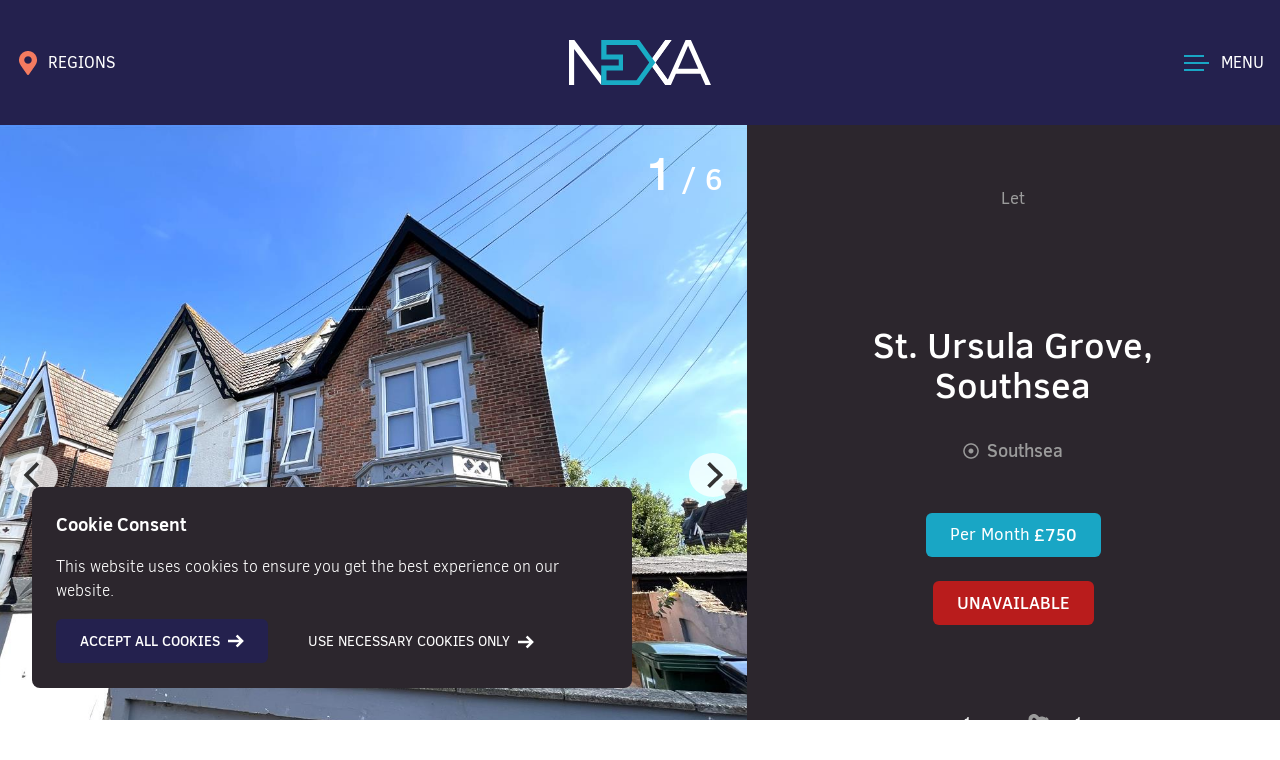

--- FILE ---
content_type: text/html; charset=UTF-8
request_url: https://nexaproperties.com/property/1-bedrooms-room-for-rent-st-ursula-grove-southsea-2/
body_size: 18195
content:
<!doctype html>
<html lang="en-GB">
<head>
    <!-- Google Tag Manager -->
<script>(function(w,d,s,l,i){w[l]=w[l]||[];w[l].push({'gtm.start':
new Date().getTime(),event:'gtm.js'});var f=d.getElementsByTagName(s)[0],
j=d.createElement(s),dl=l!='dataLayer'?'&l='+l:'';j.async=true;j.src=
'https://www.googletagmanager.com/gtm.js?id='+i+dl;f.parentNode.insertBefore(j,f);
})(window,document,'script','dataLayer','GTM-5J35WCL');</script>
<!-- End Google Tag Manager -->
<!-- Facebook Pixel Code -->
<script>
  !function(f,b,e,v,n,t,s)
  {if(f.fbq)return;n=f.fbq=function(){n.callMethod?
  n.callMethod.apply(n,arguments):n.queue.push(arguments)};
  if(!f._fbq)f._fbq=n;n.push=n;n.loaded=!0;n.version='2.0';
  n.queue=[];t=b.createElement(e);t.async=!0;
  t.src=v;s=b.getElementsByTagName(e)[0];
  s.parentNode.insertBefore(t,s)}(window, document,'script',
  'https://connect.facebook.net/en_US/fbevents.js');
  fbq('init', '325295482022094');
  fbq('track', 'PageView');
</script>
<noscript>
  <img height="1" width="1" style="display:none" 
       src="https://www.facebook.com/tr?id=325295482022094&ev=PageView&noscript=1"/>
</noscript>
<!-- End Facebook Pixel Code -->
	<meta charset="UTF-8">
	<meta name="viewport" content="width=device-width, initial-scale=1">
    <meta name="msapplication-TileColor" content="#2c262d">
    <meta name="theme-color" content="#2c262d">    
	<link rel="profile" href="https://gmpg.org/xfn/11">

	<meta name='robots' content='index, follow, max-image-preview:large, max-snippet:-1, max-video-preview:-1' />

	<!-- This site is optimized with the Yoast SEO plugin v26.8 - https://yoast.com/product/yoast-seo-wordpress/ -->
	<title>Room For Rent St. Ursula Grove, Southsea #18509678</title>
	<meta name="description" content="Room for Rent St. Ursula Grove, Southsea. 1 bedroom(s), 1 bathroom(s) @ £750. Contact us today to book a viewing. #18509678" />
	<link rel="canonical" href="https://nexaproperties.com/property/1-bedrooms-room-for-rent-st-ursula-grove-southsea-2/" />
	<meta property="og:locale" content="en_GB" />
	<meta property="og:type" content="article" />
	<meta property="og:title" content="Room For Rent St. Ursula Grove, Southsea #18509678" />
	<meta property="og:description" content="Room for Rent St. Ursula Grove, Southsea. 1 bedroom(s), 1 bathroom(s) @ £750. Contact us today to book a viewing. #18509678" />
	<meta property="og:url" content="https://nexaproperties.com/property/1-bedrooms-room-for-rent-st-ursula-grove-southsea-2/" />
	<meta property="og:site_name" content="NEXA Properties" />
	<meta property="article:modified_time" content="2025-09-30T16:02:45+00:00" />
	<meta property="og:image" content="https://nexaproperties.com/media/2022/02/nexa-social-share.jpg" />
	<meta property="og:image:width" content="600" />
	<meta property="og:image:height" content="315" />
	<meta property="og:image:type" content="image/jpeg" />
	<meta name="twitter:card" content="summary_large_image" />
	<script type="application/ld+json" class="yoast-schema-graph">{"@context":"https://schema.org","@graph":[{"@type":"WebPage","@id":"https://nexaproperties.com/property/1-bedrooms-room-for-rent-st-ursula-grove-southsea-2/","url":"https://nexaproperties.com/property/1-bedrooms-room-for-rent-st-ursula-grove-southsea-2/","name":"Room For Rent St. Ursula Grove, Southsea #18509678","isPartOf":{"@id":"https://nexaproperties.com/#website"},"datePublished":"2023-11-11T00:21:01+00:00","dateModified":"2025-09-30T16:02:45+00:00","description":"Room for Rent St. Ursula Grove, Southsea. 1 bedroom(s), 1 bathroom(s) @ £750. Contact us today to book a viewing. #18509678","breadcrumb":{"@id":"https://nexaproperties.com/property/1-bedrooms-room-for-rent-st-ursula-grove-southsea-2/#breadcrumb"},"inLanguage":"en-GB","potentialAction":[{"@type":"ReadAction","target":["https://nexaproperties.com/property/1-bedrooms-room-for-rent-st-ursula-grove-southsea-2/"]}]},{"@type":"BreadcrumbList","@id":"https://nexaproperties.com/property/1-bedrooms-room-for-rent-st-ursula-grove-southsea-2/#breadcrumb","itemListElement":[{"@type":"ListItem","position":1,"name":"Home","item":"https://nexaproperties.com/"},{"@type":"ListItem","position":2,"name":"St. Ursula Grove, Southsea"}]},{"@type":"WebSite","@id":"https://nexaproperties.com/#website","url":"https://nexaproperties.com/","name":"NEXA Properties","description":"","publisher":{"@id":"https://nexaproperties.com/#organization"},"potentialAction":[{"@type":"SearchAction","target":{"@type":"EntryPoint","urlTemplate":"https://nexaproperties.com/?s={search_term_string}"},"query-input":{"@type":"PropertyValueSpecification","valueRequired":true,"valueName":"search_term_string"}}],"inLanguage":"en-GB"},{"@type":"Organization","@id":"https://nexaproperties.com/#organization","name":"Nexa Properties","url":"https://nexaproperties.com/","logo":{"@type":"ImageObject","inLanguage":"en-GB","@id":"https://nexaproperties.com/#/schema/logo/image/","url":"https://nexaproperties.com/media/2022/02/nexa-social-share.jpg","contentUrl":"https://nexaproperties.com/media/2022/02/nexa-social-share.jpg","width":600,"height":315,"caption":"Nexa Properties"},"image":{"@id":"https://nexaproperties.com/#/schema/logo/image/"}}]}</script>
	<!-- / Yoast SEO plugin. -->


<link rel='dns-prefetch' href='//maps.googleapis.com' />
<link rel="alternate" type="application/rss+xml" title="NEXA Properties &raquo; Feed" href="https://nexaproperties.com/feed/" />
<link rel="alternate" type="application/rss+xml" title="NEXA Properties &raquo; Comments Feed" href="https://nexaproperties.com/comments/feed/" />
<style id='wp-img-auto-sizes-contain-inline-css'>
img:is([sizes=auto i],[sizes^="auto," i]){contain-intrinsic-size:3000px 1500px}
/*# sourceURL=wp-img-auto-sizes-contain-inline-css */
</style>
<style id='classic-theme-styles-inline-css'>
/*! This file is auto-generated */
.wp-block-button__link{color:#fff;background-color:#32373c;border-radius:9999px;box-shadow:none;text-decoration:none;padding:calc(.667em + 2px) calc(1.333em + 2px);font-size:1.125em}.wp-block-file__button{background:#32373c;color:#fff;text-decoration:none}
/*# sourceURL=/wp-includes/css/classic-themes.min.css */
</style>
<link rel='stylesheet' id='contact-form-7-css' href='https://nexaproperties.com/wp-content/plugins/contact-form-7/includes/css/styles.css?ver=6.0.6' media='all' />
<link rel='stylesheet' id='main-style-css' href='https://nexaproperties.com/wp-content/themes/nexa/css/site.min.css?ver=1722413243' media='all' />
<script src="https://nexaproperties.com/wp-content/themes/nexa/js/jquery.min.js?ver=1691324434" id="jquery-js"></script>
<script src="https://nexaproperties.com/wp-content/themes/nexa/js/vue.min.js?ver=1691324435" id="vue-js"></script>
<script src="https://nexaproperties.com/wp-content/themes/nexa/js/leaderboard.js?ver=1691324434" id="leaderboard-js"></script>
<script id="lidd_mc-js-extra">
var lidd_mc_script_vars = {"currency":"\u00a3","currency_code":"","currency_format":"\u003Cb class=\"lidd_mc_b\"\u003E{currency}{amount} {code}\u003C/b\u003E","number_format":"6","compounding_period":"12","minimum_total_amount":"0","zero_percent_interest":"1","amortization_period_units":"0","summary":"1","summary_interest":"1","summary_downpayment":"1","popup":"1","ta_error":"Please enter the total amount. ","dp_error":"Please enter a down payment amount or leave blank.","ir_error":"Please enter an interest rate.","ap_error":"Please enter an amortization period.","weekly":"Weekly","biweekly":"Bi-Weekly","monthly":"Monthly","quarterly":"Quarterly","semiannual":"Semi-Annual","yearly":"Yearly","weekly_payment":"Weekly Payment","biweekly_payment":"Bi-Weekly Payment","monthly_payment":"Monthly Payment","quarterly_payment":"Quarterly Payment","semiannual_payment":"Semi-Annual Payment","yearly_payment":"Yearly Payment","sy_text":"For a mortgage of \u003Cb class=\"lidd_mc_b\"\u003E{total_amount}\u003C/b\u003E amortized over \u003Cb class=\"lidd_mc_b\"\u003E{amortization_years}\u003C/b\u003E years, your \u003Cb class=\"lidd_mc_b\"\u003E{payment_period}\u003C/b\u003E payment is","sym1_text":"For a mortgage of \u003Cb class=\"lidd_mc_b\"\u003E{total_amount}\u003C/b\u003E amortized over \u003Cb class=\"lidd_mc_b\"\u003E{amortization_years}\u003C/b\u003E years and \u003Cb class=\"lidd_mc_b\"\u003E1\u003C/b\u003E month, your \u003Cb class=\"lidd_mc_b\"\u003E{payment_period}\u003C/b\u003E payment is","sym_text":"For a mortgage of \u003Cb class=\"lidd_mc_b\"\u003E{total_amount}\u003C/b\u003E amortized over \u003Cb class=\"lidd_mc_b\"\u003E{amortization_years}\u003C/b\u003E years and \u003Cb class=\"lidd_mc_b\"\u003E{amortization_months}\u003C/b\u003E months, your \u003Cb class=\"lidd_mc_b\"\u003E{payment_period}\u003C/b\u003E payment is","syw1_text":"For a mortgage of \u003Cb class=\"lidd_mc_b\"\u003E{total_amount}\u003C/b\u003E amortized over \u003Cb class=\"lidd_mc_b\"\u003E{amortization_years}\u003C/b\u003E years and \u003Cb class=\"lidd_mc_b\"\u003E1\u003C/b\u003E week, your \u003Cb class=\"lidd_mc_b\"\u003E{payment_period}\u003C/b\u003E payment is","syw_text":"For a mortgage of \u003Cb class=\"lidd_mc_b\"\u003E{total_amount}\u003C/b\u003E amortized over \u003Cb class=\"lidd_mc_b\"\u003E{amortization_years}\u003C/b\u003E years and \u003Cb class=\"lidd_mc_b\"\u003E{amortization_weeks}\u003C/b\u003E weeks, your \u003Cb class=\"lidd_mc_b\"\u003E{payment_period}\u003C/b\u003E payment is","mp_text":"Mortgage Payment","tmwi_text":"Total Mortgage with Interest","twdp_text":"Total with Deposit amount"};
//# sourceURL=lidd_mc-js-extra
</script>
<script src="https://nexaproperties.com/wp-content/themes/nexa/js/lidd-mc.js?ver=6.9" id="lidd_mc-js"></script>
<link rel="EditURI" type="application/rsd+xml" title="RSD" href="https://nexaproperties.com/xmlrpc.php?rsd" />
<link rel='shortlink' href='https://nexaproperties.com/?p=368257' />
<link rel="icon" href="https://nexaproperties.com/media/2023/08/cropped-nexa-favicon-1-1-32x32.png" sizes="32x32" />
<link rel="icon" href="https://nexaproperties.com/media/2023/08/cropped-nexa-favicon-1-1-192x192.png" sizes="192x192" />
<link rel="apple-touch-icon" href="https://nexaproperties.com/media/2023/08/cropped-nexa-favicon-1-1-180x180.png" />
<meta name="msapplication-TileImage" content="https://nexaproperties.com/media/2023/08/cropped-nexa-favicon-1-1-270x270.png" />
    <script>
const posts = [], current_page = [], max_page = [], page_template = [], first_page = [], show_page_nos = [];
</script>
<script>
    (function (w, d, n, a, m) {
      w[n] = w[n] || function () {
        (w[n].q = w[n].q || []).push(arguments);
      };
    })(window, document, 'LeadPro');

    LeadPro('init', {
      appId: 'ed873994-7c64-44fa-ba87-3ef78438933a',
      pageId: '3382',
      container: 'lead-pro-widget-socials'
    });
</script>
    
<style id='global-styles-inline-css'>
:root{--wp--preset--aspect-ratio--square: 1;--wp--preset--aspect-ratio--4-3: 4/3;--wp--preset--aspect-ratio--3-4: 3/4;--wp--preset--aspect-ratio--3-2: 3/2;--wp--preset--aspect-ratio--2-3: 2/3;--wp--preset--aspect-ratio--16-9: 16/9;--wp--preset--aspect-ratio--9-16: 9/16;--wp--preset--color--black: #000000;--wp--preset--color--cyan-bluish-gray: #abb8c3;--wp--preset--color--white: #ffffff;--wp--preset--color--pale-pink: #f78da7;--wp--preset--color--vivid-red: #cf2e2e;--wp--preset--color--luminous-vivid-orange: #ff6900;--wp--preset--color--luminous-vivid-amber: #fcb900;--wp--preset--color--light-green-cyan: #7bdcb5;--wp--preset--color--vivid-green-cyan: #00d084;--wp--preset--color--pale-cyan-blue: #8ed1fc;--wp--preset--color--vivid-cyan-blue: #0693e3;--wp--preset--color--vivid-purple: #9b51e0;--wp--preset--gradient--vivid-cyan-blue-to-vivid-purple: linear-gradient(135deg,rgb(6,147,227) 0%,rgb(155,81,224) 100%);--wp--preset--gradient--light-green-cyan-to-vivid-green-cyan: linear-gradient(135deg,rgb(122,220,180) 0%,rgb(0,208,130) 100%);--wp--preset--gradient--luminous-vivid-amber-to-luminous-vivid-orange: linear-gradient(135deg,rgb(252,185,0) 0%,rgb(255,105,0) 100%);--wp--preset--gradient--luminous-vivid-orange-to-vivid-red: linear-gradient(135deg,rgb(255,105,0) 0%,rgb(207,46,46) 100%);--wp--preset--gradient--very-light-gray-to-cyan-bluish-gray: linear-gradient(135deg,rgb(238,238,238) 0%,rgb(169,184,195) 100%);--wp--preset--gradient--cool-to-warm-spectrum: linear-gradient(135deg,rgb(74,234,220) 0%,rgb(151,120,209) 20%,rgb(207,42,186) 40%,rgb(238,44,130) 60%,rgb(251,105,98) 80%,rgb(254,248,76) 100%);--wp--preset--gradient--blush-light-purple: linear-gradient(135deg,rgb(255,206,236) 0%,rgb(152,150,240) 100%);--wp--preset--gradient--blush-bordeaux: linear-gradient(135deg,rgb(254,205,165) 0%,rgb(254,45,45) 50%,rgb(107,0,62) 100%);--wp--preset--gradient--luminous-dusk: linear-gradient(135deg,rgb(255,203,112) 0%,rgb(199,81,192) 50%,rgb(65,88,208) 100%);--wp--preset--gradient--pale-ocean: linear-gradient(135deg,rgb(255,245,203) 0%,rgb(182,227,212) 50%,rgb(51,167,181) 100%);--wp--preset--gradient--electric-grass: linear-gradient(135deg,rgb(202,248,128) 0%,rgb(113,206,126) 100%);--wp--preset--gradient--midnight: linear-gradient(135deg,rgb(2,3,129) 0%,rgb(40,116,252) 100%);--wp--preset--font-size--small: 13px;--wp--preset--font-size--medium: 20px;--wp--preset--font-size--large: 36px;--wp--preset--font-size--x-large: 42px;--wp--preset--spacing--20: 0.44rem;--wp--preset--spacing--30: 0.67rem;--wp--preset--spacing--40: 1rem;--wp--preset--spacing--50: 1.5rem;--wp--preset--spacing--60: 2.25rem;--wp--preset--spacing--70: 3.38rem;--wp--preset--spacing--80: 5.06rem;--wp--preset--shadow--natural: 6px 6px 9px rgba(0, 0, 0, 0.2);--wp--preset--shadow--deep: 12px 12px 50px rgba(0, 0, 0, 0.4);--wp--preset--shadow--sharp: 6px 6px 0px rgba(0, 0, 0, 0.2);--wp--preset--shadow--outlined: 6px 6px 0px -3px rgb(255, 255, 255), 6px 6px rgb(0, 0, 0);--wp--preset--shadow--crisp: 6px 6px 0px rgb(0, 0, 0);}:where(.is-layout-flex){gap: 0.5em;}:where(.is-layout-grid){gap: 0.5em;}body .is-layout-flex{display: flex;}.is-layout-flex{flex-wrap: wrap;align-items: center;}.is-layout-flex > :is(*, div){margin: 0;}body .is-layout-grid{display: grid;}.is-layout-grid > :is(*, div){margin: 0;}:where(.wp-block-columns.is-layout-flex){gap: 2em;}:where(.wp-block-columns.is-layout-grid){gap: 2em;}:where(.wp-block-post-template.is-layout-flex){gap: 1.25em;}:where(.wp-block-post-template.is-layout-grid){gap: 1.25em;}.has-black-color{color: var(--wp--preset--color--black) !important;}.has-cyan-bluish-gray-color{color: var(--wp--preset--color--cyan-bluish-gray) !important;}.has-white-color{color: var(--wp--preset--color--white) !important;}.has-pale-pink-color{color: var(--wp--preset--color--pale-pink) !important;}.has-vivid-red-color{color: var(--wp--preset--color--vivid-red) !important;}.has-luminous-vivid-orange-color{color: var(--wp--preset--color--luminous-vivid-orange) !important;}.has-luminous-vivid-amber-color{color: var(--wp--preset--color--luminous-vivid-amber) !important;}.has-light-green-cyan-color{color: var(--wp--preset--color--light-green-cyan) !important;}.has-vivid-green-cyan-color{color: var(--wp--preset--color--vivid-green-cyan) !important;}.has-pale-cyan-blue-color{color: var(--wp--preset--color--pale-cyan-blue) !important;}.has-vivid-cyan-blue-color{color: var(--wp--preset--color--vivid-cyan-blue) !important;}.has-vivid-purple-color{color: var(--wp--preset--color--vivid-purple) !important;}.has-black-background-color{background-color: var(--wp--preset--color--black) !important;}.has-cyan-bluish-gray-background-color{background-color: var(--wp--preset--color--cyan-bluish-gray) !important;}.has-white-background-color{background-color: var(--wp--preset--color--white) !important;}.has-pale-pink-background-color{background-color: var(--wp--preset--color--pale-pink) !important;}.has-vivid-red-background-color{background-color: var(--wp--preset--color--vivid-red) !important;}.has-luminous-vivid-orange-background-color{background-color: var(--wp--preset--color--luminous-vivid-orange) !important;}.has-luminous-vivid-amber-background-color{background-color: var(--wp--preset--color--luminous-vivid-amber) !important;}.has-light-green-cyan-background-color{background-color: var(--wp--preset--color--light-green-cyan) !important;}.has-vivid-green-cyan-background-color{background-color: var(--wp--preset--color--vivid-green-cyan) !important;}.has-pale-cyan-blue-background-color{background-color: var(--wp--preset--color--pale-cyan-blue) !important;}.has-vivid-cyan-blue-background-color{background-color: var(--wp--preset--color--vivid-cyan-blue) !important;}.has-vivid-purple-background-color{background-color: var(--wp--preset--color--vivid-purple) !important;}.has-black-border-color{border-color: var(--wp--preset--color--black) !important;}.has-cyan-bluish-gray-border-color{border-color: var(--wp--preset--color--cyan-bluish-gray) !important;}.has-white-border-color{border-color: var(--wp--preset--color--white) !important;}.has-pale-pink-border-color{border-color: var(--wp--preset--color--pale-pink) !important;}.has-vivid-red-border-color{border-color: var(--wp--preset--color--vivid-red) !important;}.has-luminous-vivid-orange-border-color{border-color: var(--wp--preset--color--luminous-vivid-orange) !important;}.has-luminous-vivid-amber-border-color{border-color: var(--wp--preset--color--luminous-vivid-amber) !important;}.has-light-green-cyan-border-color{border-color: var(--wp--preset--color--light-green-cyan) !important;}.has-vivid-green-cyan-border-color{border-color: var(--wp--preset--color--vivid-green-cyan) !important;}.has-pale-cyan-blue-border-color{border-color: var(--wp--preset--color--pale-cyan-blue) !important;}.has-vivid-cyan-blue-border-color{border-color: var(--wp--preset--color--vivid-cyan-blue) !important;}.has-vivid-purple-border-color{border-color: var(--wp--preset--color--vivid-purple) !important;}.has-vivid-cyan-blue-to-vivid-purple-gradient-background{background: var(--wp--preset--gradient--vivid-cyan-blue-to-vivid-purple) !important;}.has-light-green-cyan-to-vivid-green-cyan-gradient-background{background: var(--wp--preset--gradient--light-green-cyan-to-vivid-green-cyan) !important;}.has-luminous-vivid-amber-to-luminous-vivid-orange-gradient-background{background: var(--wp--preset--gradient--luminous-vivid-amber-to-luminous-vivid-orange) !important;}.has-luminous-vivid-orange-to-vivid-red-gradient-background{background: var(--wp--preset--gradient--luminous-vivid-orange-to-vivid-red) !important;}.has-very-light-gray-to-cyan-bluish-gray-gradient-background{background: var(--wp--preset--gradient--very-light-gray-to-cyan-bluish-gray) !important;}.has-cool-to-warm-spectrum-gradient-background{background: var(--wp--preset--gradient--cool-to-warm-spectrum) !important;}.has-blush-light-purple-gradient-background{background: var(--wp--preset--gradient--blush-light-purple) !important;}.has-blush-bordeaux-gradient-background{background: var(--wp--preset--gradient--blush-bordeaux) !important;}.has-luminous-dusk-gradient-background{background: var(--wp--preset--gradient--luminous-dusk) !important;}.has-pale-ocean-gradient-background{background: var(--wp--preset--gradient--pale-ocean) !important;}.has-electric-grass-gradient-background{background: var(--wp--preset--gradient--electric-grass) !important;}.has-midnight-gradient-background{background: var(--wp--preset--gradient--midnight) !important;}.has-small-font-size{font-size: var(--wp--preset--font-size--small) !important;}.has-medium-font-size{font-size: var(--wp--preset--font-size--medium) !important;}.has-large-font-size{font-size: var(--wp--preset--font-size--large) !important;}.has-x-large-font-size{font-size: var(--wp--preset--font-size--x-large) !important;}
/*# sourceURL=global-styles-inline-css */
</style>
</head>

<body class="wp-singular property-template-default single single-property postid-368257 wp-theme-nexa text-gray-500 no-sidebar">

<!-- Google tag (gtag.js) -->
<script async src="https://www.googletagmanager.com/gtag/js?id=AW-16484957596">
</script>
<script>
  window.dataLayer = window.dataLayer || [];
  function gtag(){dataLayer.push(arguments);}
  gtag('js', new Date());

  gtag('config', 'AW-16484957596');
</script>

<!-- Google Tag Manager (noscript) -->
<noscript><iframe src="https://www.googletagmanager.com/ns.html?id=GTM-5J35WCL"
height="0" width="0" style="display:none;visibility:hidden"></iframe></noscript>
<!-- End Google Tag Manager (noscript) -->
<div id="page" class="relative min-h-screen">
    <header id="masthead" class="bg-color-3 text-white z-40 relative h-header" >
        <div class="container mx-auto h-full">
            <div class="flex py-4 items-center h-full">
                <div class="flex-1">
                    <div v-cloak>
                        <a class="text-white hidden md:flex font-normal" v-cloak href="#" v-show="!toggleHam" @mouseover="toggleRegions = true" @mouseleave="toggleRegions = false" @touch="toggleRegions = !toggleRegions" @click.prevent="toggleRegions = !toggleRegions"><span v-cloak class="inline-flex items-center"><span class="rs-icon-wrapper inline-flex map-pin text-color-4"><svg class="icon inline-block fill-current stroke-current stroke-0 w-6 h-6" preserveAspectRatio="xMinYMin" role="img"><use xlink:href="https://nexaproperties.com/wp-content/themes/nexa/img/icons.svg#map-pin"></use></svg></span><span v-cloak class="hidden md:block pl-2">REGIONS</span></span></a>
                        <a class="text-white flex md:hidden font-normal" v-cloak href="#" v-show="!toggleHam" @click.prevent="toggleRegions = !toggleRegions"><span v-cloak class="inline-flex items-center"><span class="rs-icon-wrapper inline-flex map-pin text-color-1"><svg class="icon inline-block fill-current stroke-current stroke-0 w-6 h-6" preserveAspectRatio="xMinYMin" role="img"><use xlink:href="https://nexaproperties.com/wp-content/themes/nexa/img/icons.svg#map-pin"></use></svg></span><span v-cloak class="hidden md:block pl-2">REGIONS</span></span></a>
                        <a class="flex text-color-1" v-cloak href="tel:+442392295046" v-show="toggleHam"><span v-cloak class="inline-flex items-center"><span class="rs-icon-wrapper inline-flex phone text-color-1"><svg class="icon inline-block fill-current stroke-current stroke-0 w-5 h-5" preserveAspectRatio="xMinYMin" role="img"><use xlink:href="https://nexaproperties.com/wp-content/themes/nexa/img/icons.svg#phone"></use></svg></span><span v-cloak class="pl-2 hidden md:block text-white">CONTACT</span></span></a>
                        
<div v-cloak class="absolute pt-4 z-50 w-56 -ml-3 transition-all duration-300" :class="toggleRegions ? 'visible opacity-100' : 'invisible opacity-0'" @mouseover="toggleRegions = true" @mouseleave="toggleRegions = false">
    <nav class="bg-white text-gray-800 shadow-lg">
        <ul>
                    <li><a href="https://nexaproperties.com/office/portsmouth/" class="p-3 flex items-center uppercase hover:bg-color-1 hover:text-gray-800 text-gray-800 transition duration-300"><span class="rs-icon-wrapper inline-flex map-pin text-gray-800"><svg class="icon inline-block fill-current stroke-current stroke-0 w-5 h-5" preserveAspectRatio="xMinYMin" role="img"><use xlink:href="https://nexaproperties.com/wp-content/themes/nexa/img/icons.svg#map-pin"></use></svg></span><span class="pl-2 text-sm">Portsmouth</span></a></li>
                    <li><a href="https://nexaproperties.com/office/south-wales/" class="p-3 flex items-center uppercase hover:bg-color-1 hover:text-gray-800 text-gray-800 transition duration-300"><span class="rs-icon-wrapper inline-flex map-pin text-gray-800"><svg class="icon inline-block fill-current stroke-current stroke-0 w-5 h-5" preserveAspectRatio="xMinYMin" role="img"><use xlink:href="https://nexaproperties.com/wp-content/themes/nexa/img/icons.svg#map-pin"></use></svg></span><span class="pl-2 text-sm">South Wales</span></a></li>
                    <li><a href="https://nexaproperties.com/office/chichester/" class="p-3 flex items-center uppercase hover:bg-color-1 hover:text-gray-800 text-gray-800 transition duration-300"><span class="rs-icon-wrapper inline-flex map-pin text-gray-800"><svg class="icon inline-block fill-current stroke-current stroke-0 w-5 h-5" preserveAspectRatio="xMinYMin" role="img"><use xlink:href="https://nexaproperties.com/wp-content/themes/nexa/img/icons.svg#map-pin"></use></svg></span><span class="pl-2 text-sm">Chichester</span></a></li>
                </ul>
    </nav>
</div>

                    </div>
                </div>
                <div class="flex-1 text-center">
                    <a href="/"><img src="https://nexaproperties.com/wp-content/themes/nexa/img/nexa-logo.svg" width=142 height=45 alt="Logo" class="inline" /></a>
                </div>
                <div class="flex-1 flex justify-end">
                    <div class="flex items-center text-white group cursor-pointer" @click.prevent="toggleHam = !toggleHam">
    <div id="hamburger" class="z-50">
        <div class="flex flex-col relative" data-toggle="offCanvas">
            <span id="ham1" class="bg-color-1 w-5 h-05 inline-block mb-px transition-all duration-300 group-hover:w-hamx" :class="{'w-hamx absolute transform rotate-45 mt-px':toggleHam}"></span>
            <span id="ham2" class="bg-color-1 w-hamx h-05 inline-block transition-all duration-300 my-1" :class="{'hidden':toggleHam}"></span>
            <span id="ham3" class="bg-color-1 w-5 h-05 inline-block mt-px transition-all duration-300 group-hover:w-hamx" :class="{'w-hamx transform -rotate-45':toggleHam}"></span>
        </div>				
    </div>
    <span v-cloak class="hidden md:block pl-3 transition-all duration-300"><span v-cloak>{{ toggleHam ? 'CLOSE' : 'MENU' }}</span></span>
</div>                    </div>
            </div>
        </div>
	</header>
    <div class="md:hidden flex items-center justify-center" v-if="!toggleHam">
                        <a class="block w-full text-center bg-color-1 text-gray-800 py-4 uppercase font-medium text-xs" href="https://nexaproperties.com/valuations/instant-online-valuation/">Instant Online Valuation</a>
                        <a class="block w-full text-center bg-black text-white  py-4 uppercase font-medium text-xs" href="https://nexaproperties.research.homesearch.co.uk/" rel="noopener noreferrer">My Market Report</a>
            </div>    
    <div v-cloak id="off-canvas" class="absolute pt-32 md:pt-40 w-full inset-0 bg-color-3 max-h-screen h-full overflow-x-auto z-30" :class="toggleHam ? 'block' : 'hidden'">
    <div class="container h-full">	
        <div class="hidden md:block">
            <nav id="site-navigation" class="flex">
        <div class="">
        <ul class="menu pr-24 pt-6">
                            <li class="mb-6 ">
                        <a href="https://nexaproperties.com/properties/?status=forsale" class="text-3xl text-white uppercase font-bold flex hover:text-color-1" @mouseover="activeSub = 14081">
                            <span>Property Search</span>
                        </a>
                    </li>
                                        <li class="mb-6 ">
                        <a href="https://nexaproperties.com/sell-with-nexa/" class="text-3xl text-white uppercase font-bold flex hover:text-color-1" @mouseover="activeSub = 22308">
                            <span>Valuations</span>
                        </a>
                    </li>
                                        <li class="mb-6 ">
                        <a href="https://nexaproperties.com/land-new-homes/" class="text-3xl text-white uppercase font-bold flex hover:text-color-1" @mouseover="activeSub = 5116">
                            <span>Land &#038; New Homes</span>
                        </a>
                    </li>
                                        <li class="mb-6 ">
                        <a href="https://nexaproperties.com/financial-services/" class="text-3xl text-white uppercase font-bold flex hover:text-color-1" @mouseover="activeSub = 123806">
                            <span>Financial Services</span>
                        </a>
                    </li>
                                        <li class="mb-6 ">
                        <a href="https://nexaproperties.com/about-nexa/" class="text-3xl text-white uppercase font-bold flex hover:text-color-1" @mouseover="activeSub = 5118">
                            <span>About NEXA</span>
                        </a>
                    </li>
                                        <li class="mb-6 ">
                        <a href="https://nexaproperties.com/blog/" class="text-3xl text-white uppercase font-bold flex hover:text-color-1" @mouseover="activeSub = 5126">
                            <span>Resources</span>
                        </a>
                    </li>
                                        <li class="mb-6 ">
                        <a href="https://nexaproperties.com/contact/" class="text-3xl text-white uppercase font-bold flex hover:text-color-1" @mouseover="activeSub = 5127">
                            <span>Contact</span>
                        </a>
                    </li>
                            </ul>
    </div>
    <div class="">
                <ul class="pl-16 pb-8 pt-6 border-l h-full border-color-1" v-cloak :class="activeSub != 14081 ? 'hidden' : 'block'">
                            <li class="mb-4 " data-sublink="5062">
                    <a href="https://nexaproperties.com/properties/?status=forsale" class="text-white text-1xl hover:text-color-1 leading-loose font-light">
                        For Sale                    </a>
                </li>
                            <li class="mb-4 " data-sublink="5063">
                    <a href="https://nexaproperties.com/properties/?status=tolet" class="text-white text-1xl hover:text-color-1 leading-loose font-light">
                        For Rent                    </a>
                </li>
                        </ul>
                    <ul class="pl-16 pb-8 pt-6 border-l h-full border-color-1" v-cloak :class="activeSub != 22308 ? 'hidden' : 'block'">
                            <li class="mb-4 " data-sublink="410185">
                    <a href="https://nexaproperties.com/free-instant-online-valuation/" class="text-white text-1xl hover:text-color-1 leading-loose font-light">
                        Instant Online Valuation                    </a>
                </li>
                            <li class="mb-4 " data-sublink="5113">
                    <a href="https://nexaproperties.com/same-day-video-valuation/" class="text-white text-1xl hover:text-color-1 leading-loose font-light">
                        Same Day Video Valuation                    </a>
                </li>
                        </ul>
                    <ul class="pl-16 pb-8 pt-6 border-l h-full border-color-1" v-cloak :class="activeSub != 5118 ? 'hidden' : 'block'">
                            <li class="mb-4 " data-sublink="5119">
                    <a href="https://nexaproperties.com/meet-the-team/" class="text-white text-1xl hover:text-color-1 leading-loose font-light">
                        Meet The Team                    </a>
                </li>
                            <li class="mb-4 " data-sublink="5120">
                    <a href="https://nexaproperties.com/sell-with-nexa/" class="text-white text-1xl hover:text-color-1 leading-loose font-light">
                        Sell With NEXA                    </a>
                </li>
                            <li class="mb-4 " data-sublink="5121">
                    <a href="https://nexaproperties.com/rent-with-nexa/" class="text-white text-1xl hover:text-color-1 leading-loose font-light">
                        Rent With NEXA                    </a>
                </li>
                            <li class="mb-4 " data-sublink="5122">
                    <a href="https://nexaproperties.com/invest-with-nexa/" class="text-white text-1xl hover:text-color-1 leading-loose font-light">
                        Invest With NEXA                    </a>
                </li>
                            <li class="mb-4 " data-sublink="5123">
                    <a href="https://nexaproperties.com/managed-by-nexa/" class="text-white text-1xl hover:text-color-1 leading-loose font-light">
                        Managed By NEXA Properties                    </a>
                </li>
                            <li class="mb-4 " data-sublink="5124">
                    <a href="https://nexaproperties.com/maintenance-refurbs/" class="text-white text-1xl hover:text-color-1 leading-loose font-light">
                        Maintenance &#038; Refurbs                    </a>
                </li>
                            <li class="mb-4 " data-sublink="115022">
                    <a href="https://nexaproperties.com/buyers-services/" class="text-white text-1xl hover:text-color-1 leading-loose font-light">
                        Buyers Services                    </a>
                </li>
                            <li class="mb-4 " data-sublink="99037">
                    <a href="https://nexaproperties.com/careers/" class="text-white text-1xl hover:text-color-1 leading-loose font-light">
                        Careers                    </a>
                </li>
                            <li class="mb-4 " data-sublink="131565">
                    <a href="https://nexaproperties.com/community-at-nexa/" class="text-white text-1xl hover:text-color-1 leading-loose font-light">
                        Community at NEXA                    </a>
                </li>
                        </ul>
                    <ul class="pl-16 pb-8 pt-6 border-l h-full border-color-1" v-cloak :class="activeSub != 5126 ? 'hidden' : 'block'">
                            <li class="mb-4 " data-sublink="14077">
                    <a href="https://nexaproperties.com/category/article/" class="text-white text-1xl hover:text-color-1 leading-loose font-light">
                        Blogs & Research                    </a>
                </li>
                            <li class="mb-4 " data-sublink="145627">
                    <a href="https://nexaproperties.com/category/report/" class="text-white text-1xl hover:text-color-1 leading-loose font-light">
                        Market Reports                    </a>
                </li>
                            <li class="mb-4 " data-sublink="251778">
                    <a href="https://nexaproperties.com/media/2023/07/Ebook_Your-Buyers-Guide.pdf" class="text-white text-1xl hover:text-color-1 leading-loose font-light">
                        Your Buyers Guide                    </a>
                </li>
                            <li class="mb-4 " data-sublink="251779">
                    <a href="https://nexaproperties.com/media/2023/07/Ebook_Your-Sellers-Guide.pdf" class="text-white text-1xl hover:text-color-1 leading-loose font-light">
                        Your Sellers Guide                    </a>
                </li>
                        </ul>
         
    </div>

</nav>        </div>
        <div class="md:hidden">
            <nav id="site-navigation" class="flex w-full mx-auto" style="max-width:375px;">
        <div class="w-full">
        <ul class="menu pt-0 list-none">
                            <li class="mb-4">
                        <div class="flex items-center relative pr-12 w-full">
                            <a href="https://nexaproperties.com/properties/?status=forsale" class="text-1xl text-white uppercase font-bold flex hover:text-color-1 ">
                                <span>Property Search</span>
                            </a>
                            <button @click.prevent="setActiveMobileSub(14081)" class="outline-none focus:outline-none active:outline-none bg-transparent border-none p-0 m-0 absolute right-0 h-full w-12 flex items-center justify-end" v-show="hasSubMenu(14081)">
                                <svg class="text-white fill-current h-4 w-4 transform duration-300" :class="{ 'rotate-180':activeMobileSub == 14081 }" xmlns="http://www.w3.org/2000/svg" viewBox="0 0 20 20"><path d="M9.293 12.95l.707.707L15.657 8l-1.414-1.414L10 10.828 5.757 6.586 4.343 8z"/></svg>
                            </button>
                        </div>
                    </li>
                                            <div class="relative overflow-hidden bg-color-3">
                            <transition name="slide">
                            <ul class="pb-2 mb-4 pt-0 border-b h-full border-color-1 list-none relative" v-if="activeMobileSub == 14081" v-cloak key="14081">
                                                            <li class="mb-4 " data-sublink="5062">
                                    <a href="https://nexaproperties.com/properties/?status=forsale" class="text-white text-base hover:text-color-1 leading-tight font-light">
                                        For Sale                                    </a>
                                </li>
                                                            <li class="mb-4 " data-sublink="5063">
                                    <a href="https://nexaproperties.com/properties/?status=tolet" class="text-white text-base hover:text-color-1 leading-tight font-light">
                                        For Rent                                    </a>
                                </li>
                                                        </ul>
                            </transition>
                        </div>                            
                                        <li class="mb-4">
                        <div class="flex items-center relative pr-12 w-full">
                            <a href="https://nexaproperties.com/sell-with-nexa/" class="text-1xl text-white uppercase font-bold flex hover:text-color-1 ">
                                <span>Valuations</span>
                            </a>
                            <button @click.prevent="setActiveMobileSub(22308)" class="outline-none focus:outline-none active:outline-none bg-transparent border-none p-0 m-0 absolute right-0 h-full w-12 flex items-center justify-end" v-show="hasSubMenu(22308)">
                                <svg class="text-white fill-current h-4 w-4 transform duration-300" :class="{ 'rotate-180':activeMobileSub == 22308 }" xmlns="http://www.w3.org/2000/svg" viewBox="0 0 20 20"><path d="M9.293 12.95l.707.707L15.657 8l-1.414-1.414L10 10.828 5.757 6.586 4.343 8z"/></svg>
                            </button>
                        </div>
                    </li>
                                            <div class="relative overflow-hidden bg-color-3">
                            <transition name="slide">
                            <ul class="pb-2 mb-4 pt-0 border-b h-full border-color-1 list-none relative" v-if="activeMobileSub == 22308" v-cloak key="22308">
                                                            <li class="mb-4 " data-sublink="410185">
                                    <a href="https://nexaproperties.com/free-instant-online-valuation/" class="text-white text-base hover:text-color-1 leading-tight font-light">
                                        Instant Online Valuation                                    </a>
                                </li>
                                                            <li class="mb-4 " data-sublink="5113">
                                    <a href="https://nexaproperties.com/same-day-video-valuation/" class="text-white text-base hover:text-color-1 leading-tight font-light">
                                        Same Day Video Valuation                                    </a>
                                </li>
                                                        </ul>
                            </transition>
                        </div>                            
                                        <li class="mb-4">
                        <div class="flex items-center relative pr-12 w-full">
                            <a href="https://nexaproperties.com/land-new-homes/" class="text-1xl text-white uppercase font-bold flex hover:text-color-1 ">
                                <span>Land &#038; New Homes</span>
                            </a>
                            <button @click.prevent="setActiveMobileSub(5116)" class="outline-none focus:outline-none active:outline-none bg-transparent border-none p-0 m-0 absolute right-0 h-full w-12 flex items-center justify-end" v-show="hasSubMenu(5116)">
                                <svg class="text-white fill-current h-4 w-4 transform duration-300" :class="{ 'rotate-180':activeMobileSub == 5116 }" xmlns="http://www.w3.org/2000/svg" viewBox="0 0 20 20"><path d="M9.293 12.95l.707.707L15.657 8l-1.414-1.414L10 10.828 5.757 6.586 4.343 8z"/></svg>
                            </button>
                        </div>
                    </li>
                                        <li class="mb-4">
                        <div class="flex items-center relative pr-12 w-full">
                            <a href="https://nexaproperties.com/financial-services/" class="text-1xl text-white uppercase font-bold flex hover:text-color-1 ">
                                <span>Financial Services</span>
                            </a>
                            <button @click.prevent="setActiveMobileSub(123806)" class="outline-none focus:outline-none active:outline-none bg-transparent border-none p-0 m-0 absolute right-0 h-full w-12 flex items-center justify-end" v-show="hasSubMenu(123806)">
                                <svg class="text-white fill-current h-4 w-4 transform duration-300" :class="{ 'rotate-180':activeMobileSub == 123806 }" xmlns="http://www.w3.org/2000/svg" viewBox="0 0 20 20"><path d="M9.293 12.95l.707.707L15.657 8l-1.414-1.414L10 10.828 5.757 6.586 4.343 8z"/></svg>
                            </button>
                        </div>
                    </li>
                                        <li class="mb-4">
                        <div class="flex items-center relative pr-12 w-full">
                            <a href="https://nexaproperties.com/about-nexa/" class="text-1xl text-white uppercase font-bold flex hover:text-color-1 ">
                                <span>About NEXA</span>
                            </a>
                            <button @click.prevent="setActiveMobileSub(5118)" class="outline-none focus:outline-none active:outline-none bg-transparent border-none p-0 m-0 absolute right-0 h-full w-12 flex items-center justify-end" v-show="hasSubMenu(5118)">
                                <svg class="text-white fill-current h-4 w-4 transform duration-300" :class="{ 'rotate-180':activeMobileSub == 5118 }" xmlns="http://www.w3.org/2000/svg" viewBox="0 0 20 20"><path d="M9.293 12.95l.707.707L15.657 8l-1.414-1.414L10 10.828 5.757 6.586 4.343 8z"/></svg>
                            </button>
                        </div>
                    </li>
                                            <div class="relative overflow-hidden bg-color-3">
                            <transition name="slide">
                            <ul class="pb-2 mb-4 pt-0 border-b h-full border-color-1 list-none relative" v-if="activeMobileSub == 5118" v-cloak key="5118">
                                                            <li class="mb-4 " data-sublink="5119">
                                    <a href="https://nexaproperties.com/meet-the-team/" class="text-white text-base hover:text-color-1 leading-tight font-light">
                                        Meet The Team                                    </a>
                                </li>
                                                            <li class="mb-4 " data-sublink="5120">
                                    <a href="https://nexaproperties.com/sell-with-nexa/" class="text-white text-base hover:text-color-1 leading-tight font-light">
                                        Sell With NEXA                                    </a>
                                </li>
                                                            <li class="mb-4 " data-sublink="5121">
                                    <a href="https://nexaproperties.com/rent-with-nexa/" class="text-white text-base hover:text-color-1 leading-tight font-light">
                                        Rent With NEXA                                    </a>
                                </li>
                                                            <li class="mb-4 " data-sublink="5122">
                                    <a href="https://nexaproperties.com/invest-with-nexa/" class="text-white text-base hover:text-color-1 leading-tight font-light">
                                        Invest With NEXA                                    </a>
                                </li>
                                                            <li class="mb-4 " data-sublink="5123">
                                    <a href="https://nexaproperties.com/managed-by-nexa/" class="text-white text-base hover:text-color-1 leading-tight font-light">
                                        Managed By NEXA Properties                                    </a>
                                </li>
                                                            <li class="mb-4 " data-sublink="5124">
                                    <a href="https://nexaproperties.com/maintenance-refurbs/" class="text-white text-base hover:text-color-1 leading-tight font-light">
                                        Maintenance &#038; Refurbs                                    </a>
                                </li>
                                                            <li class="mb-4 " data-sublink="115022">
                                    <a href="https://nexaproperties.com/buyers-services/" class="text-white text-base hover:text-color-1 leading-tight font-light">
                                        Buyers Services                                    </a>
                                </li>
                                                            <li class="mb-4 " data-sublink="99037">
                                    <a href="https://nexaproperties.com/careers/" class="text-white text-base hover:text-color-1 leading-tight font-light">
                                        Careers                                    </a>
                                </li>
                                                            <li class="mb-4 " data-sublink="131565">
                                    <a href="https://nexaproperties.com/community-at-nexa/" class="text-white text-base hover:text-color-1 leading-tight font-light">
                                        Community at NEXA                                    </a>
                                </li>
                                                        </ul>
                            </transition>
                        </div>                            
                                        <li class="mb-4">
                        <div class="flex items-center relative pr-12 w-full">
                            <a href="https://nexaproperties.com/blog/" class="text-1xl text-white uppercase font-bold flex hover:text-color-1 ">
                                <span>Resources</span>
                            </a>
                            <button @click.prevent="setActiveMobileSub(5126)" class="outline-none focus:outline-none active:outline-none bg-transparent border-none p-0 m-0 absolute right-0 h-full w-12 flex items-center justify-end" v-show="hasSubMenu(5126)">
                                <svg class="text-white fill-current h-4 w-4 transform duration-300" :class="{ 'rotate-180':activeMobileSub == 5126 }" xmlns="http://www.w3.org/2000/svg" viewBox="0 0 20 20"><path d="M9.293 12.95l.707.707L15.657 8l-1.414-1.414L10 10.828 5.757 6.586 4.343 8z"/></svg>
                            </button>
                        </div>
                    </li>
                                            <div class="relative overflow-hidden bg-color-3">
                            <transition name="slide">
                            <ul class="pb-2 mb-4 pt-0 border-b h-full border-color-1 list-none relative" v-if="activeMobileSub == 5126" v-cloak key="5126">
                                                            <li class="mb-4 " data-sublink="14077">
                                    <a href="https://nexaproperties.com/category/article/" class="text-white text-base hover:text-color-1 leading-tight font-light">
                                        Blogs & Research                                    </a>
                                </li>
                                                            <li class="mb-4 " data-sublink="145627">
                                    <a href="https://nexaproperties.com/category/report/" class="text-white text-base hover:text-color-1 leading-tight font-light">
                                        Market Reports                                    </a>
                                </li>
                                                            <li class="mb-4 " data-sublink="251778">
                                    <a href="https://nexaproperties.com/media/2023/07/Ebook_Your-Buyers-Guide.pdf" class="text-white text-base hover:text-color-1 leading-tight font-light">
                                        Your Buyers Guide                                    </a>
                                </li>
                                                            <li class="mb-4 " data-sublink="251779">
                                    <a href="https://nexaproperties.com/media/2023/07/Ebook_Your-Sellers-Guide.pdf" class="text-white text-base hover:text-color-1 leading-tight font-light">
                                        Your Sellers Guide                                    </a>
                                </li>
                                                        </ul>
                            </transition>
                        </div>                            
                                        <li class="mb-4">
                        <div class="flex items-center relative pr-12 w-full">
                            <a href="https://nexaproperties.com/contact/" class="text-1xl text-white uppercase font-bold flex hover:text-color-1 ">
                                <span>Contact</span>
                            </a>
                            <button @click.prevent="setActiveMobileSub(5127)" class="outline-none focus:outline-none active:outline-none bg-transparent border-none p-0 m-0 absolute right-0 h-full w-12 flex items-center justify-end" v-show="hasSubMenu(5127)">
                                <svg class="text-white fill-current h-4 w-4 transform duration-300" :class="{ 'rotate-180':activeMobileSub == 5127 }" xmlns="http://www.w3.org/2000/svg" viewBox="0 0 20 20"><path d="M9.293 12.95l.707.707L15.657 8l-1.414-1.414L10 10.828 5.757 6.586 4.343 8z"/></svg>
                            </button>
                        </div>
                    </li>
                            </ul>
    </div>
    <div id="menuParents" class="hidden" data-id="[14081,22308,5118,5126]"></div>
</nav>        </div>
    </div>
</div>    	<div id="primary" class="bg-gray-100">
		<main id="main" class="site-main">
            
<div id="post-368257" class="post-368257 property type-property status-publish hentry">
	<div class="flex flex-col md:flex-row md:min-h-herolg md:h-prop-image">
        <div class="w-full md:w-7/12 h-map-small md:h-full">
            

<div class="h-full" data-flickity='{ "contain": true, "pageDots": false, "wrapAround": true }'>
        <div class="w-full cell h-full relative">
        <img width="1440" height="1080" src="https://nexaproperties.com/media/368257_ABwJoOkqMk2-uVW8I56fug.jpg" class="object-cover h-full w-full lazyload" alt="room for rent st. ursula grove" decoding="async" fetchpriority="high" srcset="https://nexaproperties.com/media/368257_ABwJoOkqMk2-uVW8I56fug.jpg 1440w, https://nexaproperties.com/media/368257_ABwJoOkqMk2-uVW8I56fug-300x225.jpg 300w, https://nexaproperties.com/media/368257_ABwJoOkqMk2-uVW8I56fug-1024x768.jpg 1024w, https://nexaproperties.com/media/368257_ABwJoOkqMk2-uVW8I56fug-768x576.jpg 768w" sizes="(max-width: 1440px) 100vw, 1440px" />        <div class="absolute top-0 right-0 text-white font-medium pt-6 pr-6 leading-none z-30 sha"><span class="text-2xl md:text-5xl">1</span><span class="text-lg md:text-3xl"> / 6</span></div>
    </div>    
        <div class="w-full cell h-full relative">
        <img width="1440" height="1080" src="https://nexaproperties.com/media/368257_PlqHQ_aDPUe84bptoqR-ow.jpg" class="object-cover h-full w-full lazyload" alt="room for rent st. ursula grove" decoding="async" srcset="https://nexaproperties.com/media/368257_PlqHQ_aDPUe84bptoqR-ow.jpg 1440w, https://nexaproperties.com/media/368257_PlqHQ_aDPUe84bptoqR-ow-300x225.jpg 300w, https://nexaproperties.com/media/368257_PlqHQ_aDPUe84bptoqR-ow-1024x768.jpg 1024w, https://nexaproperties.com/media/368257_PlqHQ_aDPUe84bptoqR-ow-768x576.jpg 768w" sizes="(max-width: 1440px) 100vw, 1440px" />        <div class="absolute top-0 right-0 text-white font-medium pt-6 pr-6 leading-none z-30 sha"><span class="text-2xl md:text-5xl">2</span><span class="text-lg md:text-3xl"> / 6</span></div>
    </div>    
        <div class="w-full cell h-full relative">
        <img width="1440" height="1080" src="https://nexaproperties.com/media/368257_EB5F1Q8ABEmEg3Jjalkwjw.jpg" class="object-cover h-full w-full lazyload" alt="room for rent st. ursula grove" decoding="async" srcset="https://nexaproperties.com/media/368257_EB5F1Q8ABEmEg3Jjalkwjw.jpg 1440w, https://nexaproperties.com/media/368257_EB5F1Q8ABEmEg3Jjalkwjw-300x225.jpg 300w, https://nexaproperties.com/media/368257_EB5F1Q8ABEmEg3Jjalkwjw-1024x768.jpg 1024w, https://nexaproperties.com/media/368257_EB5F1Q8ABEmEg3Jjalkwjw-768x576.jpg 768w" sizes="(max-width: 1440px) 100vw, 1440px" />        <div class="absolute top-0 right-0 text-white font-medium pt-6 pr-6 leading-none z-30 sha"><span class="text-2xl md:text-5xl">3</span><span class="text-lg md:text-3xl"> / 6</span></div>
    </div>    
        <div class="w-full cell h-full relative">
        <img width="810" height="1080" src="https://nexaproperties.com/media/368257_x3UUfXrL2kqFOCKxARzibg.jpg" class="object-cover h-full w-full lazyload" alt="room for rent st. ursula grove" decoding="async" srcset="https://nexaproperties.com/media/368257_x3UUfXrL2kqFOCKxARzibg.jpg 810w, https://nexaproperties.com/media/368257_x3UUfXrL2kqFOCKxARzibg-225x300.jpg 225w, https://nexaproperties.com/media/368257_x3UUfXrL2kqFOCKxARzibg-768x1024.jpg 768w" sizes="(max-width: 810px) 100vw, 810px" />        <div class="absolute top-0 right-0 text-white font-medium pt-6 pr-6 leading-none z-30 sha"><span class="text-2xl md:text-5xl">4</span><span class="text-lg md:text-3xl"> / 6</span></div>
    </div>    
        <div class="w-full cell h-full relative">
        <img width="1440" height="1080" src="https://nexaproperties.com/media/368257_bvZ2dPKExEixOUdR3RrI-g.jpg" class="object-cover h-full w-full lazyload" alt="room for rent st. ursula grove" decoding="async" srcset="https://nexaproperties.com/media/368257_bvZ2dPKExEixOUdR3RrI-g.jpg 1440w, https://nexaproperties.com/media/368257_bvZ2dPKExEixOUdR3RrI-g-300x225.jpg 300w, https://nexaproperties.com/media/368257_bvZ2dPKExEixOUdR3RrI-g-1024x768.jpg 1024w, https://nexaproperties.com/media/368257_bvZ2dPKExEixOUdR3RrI-g-768x576.jpg 768w" sizes="(max-width: 1440px) 100vw, 1440px" />        <div class="absolute top-0 right-0 text-white font-medium pt-6 pr-6 leading-none z-30 sha"><span class="text-2xl md:text-5xl">5</span><span class="text-lg md:text-3xl"> / 6</span></div>
    </div>    
        <div class="w-full cell h-full relative">
        <img width="1440" height="1080" src="https://nexaproperties.com/media/368257_WPv3nRSUR06Z08fDuexvjA.jpg" class="object-cover h-full w-full lazyload" alt="room for rent st. ursula grove" decoding="async" srcset="https://nexaproperties.com/media/368257_WPv3nRSUR06Z08fDuexvjA.jpg 1440w, https://nexaproperties.com/media/368257_WPv3nRSUR06Z08fDuexvjA-300x225.jpg 300w, https://nexaproperties.com/media/368257_WPv3nRSUR06Z08fDuexvjA-1024x768.jpg 1024w, https://nexaproperties.com/media/368257_WPv3nRSUR06Z08fDuexvjA-768x576.jpg 768w" sizes="(max-width: 1440px) 100vw, 1440px" />        <div class="absolute top-0 right-0 text-white font-medium pt-6 pr-6 leading-none z-30 sha"><span class="text-2xl md:text-5xl">6</span><span class="text-lg md:text-3xl"> / 6</span></div>
    </div>    
    </div>

                    </div>
        <div class="w-full md:w-5/12 py-4 md:py-0 md:h-full bg-gray-800 text-center relative flex flex-col md:justify-center md:items-center">
            <div class="text-sm md:text-base1 text-gray-500 top-0 w-full pt-2 md:pt-16 md:absolute">Let</div>
            <div class="px-4 mt-2 md:mt-0 md:px-20">
                <h2 class="text-1xl mb-4 md:mb-8 md:text-4xl text-white font-medium leading-normal">St. Ursula Grove, Southsea</h2>
                <div class="text-base md:text-lg text-gray-500 mt-0 md:mt-8 flex items-center justify-center"><span class="rs-icon-wrapper inline-flex dot-circle pr-2"><svg class="icon inline-block fill-current stroke-current stroke-0 w-4 h-4" preserveAspectRatio="xMinYMin" role="img"><use xlink:href="https://nexaproperties.com/wp-content/themes/nexa/img/icons.svg#dot-circle"></use></svg></span><a class="text-gray-500" href="https://www.nexaproperties.com/location/Southsea/">Southsea</a></div>
                <div class="mt-4 md:mt-12">
                    <div>
                        <span class="button mb-0 text-base md:text-base1 bg-color-1 text-white font-medium px-6 py-2">
                                                    <span class="font-normal normal-case pr-1">Per Month</span>                            &pound;750                                                </span>
                    </div>

                                            <div class="mt-3 md:mt-6"><a href="#request" class="button mb-0 bg-red-700 text-base1 text-white font-medium px-6 py-2">Unavailable</a></div>
                    
                </div>
            </div>
            <div class="md:absolute bottom-0 justify-center mt-4 md:mt-0 md:pb-16 flex items-center text-gray-500">
                <div class="flex">
                    <div class=""><span class="rs-icon-wrapper inline-flex bed pr-2"><svg class="icon inline-block fill-current stroke-current stroke-0 w-10 h-10" preserveAspectRatio="xMinYMin" role="img"><use xlink:href="https://nexaproperties.com/wp-content/themes/nexa/img/icons.svg#bed"></use></svg></span></div>
                    <div class="flex flex-col text-left leading-tight text-sm"><span class="font-medium text-gray-300">1</span>Beds</div>
                </div>
                <div class="flex ml-4">
                    <div><span class="rs-icon-wrapper inline-flex bathroom pl-4 pr-2"><svg class="icon inline-block fill-current stroke-current stroke-0 w-10 h-10" preserveAspectRatio="xMinYMin" role="img"><use xlink:href="https://nexaproperties.com/wp-content/themes/nexa/img/icons.svg#bathroom"></use></svg></span></div>
                    <div class="flex flex-col text-left leading-tight text-sm"><span class="font-medium text-gray-300">1</span>Baths</div>
                </div>
            </div>
        </div>
	</div>
    <div class="bg-white">
        <div class="container">
            <div class="flex justify-center">
                <div class="border-b-2 border-transparent hover:border-color-1 group cursor-pointer" @click.prevent="activeTab = 1" :class="activeTab == 1 ? 'border-color-1' : ''">
                    <div class="p-4 md:p-8">
                        <span class="text-gray-600 text-base1  group-hover:text-color-1 transition duration-300 font-medium flex items-center" :class="activeTab == 1 ? 'text-color-1' : ''"><span class="rs-icon-wrapper inline-flex house pr-2"><svg class="icon inline-block fill-current stroke-current stroke-0 w-6 h-6" preserveAspectRatio="xMinYMin" role="img"><use xlink:href="https://nexaproperties.com/wp-content/themes/nexa/img/icons.svg#house"></use></svg></span><span class="hidden md:inline">Description</span></span>
                    </div>
                </div>
                <div class="border-b-2 border-transparent hover:border-color-1 group cursor-pointer" @click="galleryResize(2);" :class="activeTab == 2 ? 'border-color-1' : ''">
                    <div class="p-4 md:p-8">
                        <span class="text-gray-600 text-base1 group-hover:text-color-1 transition duration-300 font-medium flex items-center" :class="activeTab == 2 ? 'text-color-1' : ''"><span class="rs-icon-wrapper inline-flex gallery pr-2"><svg class="icon inline-block fill-current stroke-current stroke-0 w-6 h-6" preserveAspectRatio="xMinYMin" role="img"><use xlink:href="https://nexaproperties.com/wp-content/themes/nexa/img/icons.svg#gallery"></use></svg></span><span class="hidden md:inline">Photos</span></span>
                    </div>
                </div>
                <div class="border-b-2 border-transparent hover:border-color-1 group cursor-pointer" @click.prevent="activeTab = 3" :class="activeTab == 3 ? 'border-color-1' : ''">
                    <div class="p-4 md:p-8">
                        <span class="text-gray-600 text-base1 group-hover:text-color-1 transition duration-300 font-medium flex items-center" :class="activeTab == 3 ? 'text-color-1' : ''"><span class="rs-icon-wrapper inline-flex location pr-2"><svg class="icon inline-block fill-current stroke-current stroke-0 w-6 h-6" preserveAspectRatio="xMinYMin" role="img"><use xlink:href="https://nexaproperties.com/wp-content/themes/nexa/img/icons.svg#location"></use></svg></span><span class="hidden md:inline">Location</span></span>
                    </div>
                </div>
                <div class="border-b-2 border-transparent hover:border-color-1 group cursor-pointer" @click.prevent="activeTab = 4" :class="activeTab == 4 ? 'border-color-1' : ''">
                    <div class="p-4 md:p-8">
                        <span class="text-gray-600 text-base1 group-hover:text-color-1 transition duration-300 font-medium flex items-center" :class="activeTab == 4 ? 'text-color-1' : ''"><span class="rs-icon-wrapper inline-flex features pr-2"><svg class="icon inline-block fill-current stroke-current stroke-0 w-6 h-6" preserveAspectRatio="xMinYMin" role="img"><use xlink:href="https://nexaproperties.com/wp-content/themes/nexa/img/icons.svg#features"></use></svg></span><span class="hidden md:inline">Amenities & Features</span></span>
                    </div>
                </div>                                    
            </div>    
        </div>
    </div>
    <div class="container bg-gray-100 pt-6 md:pt-20 pb-6 md:pb-32">
        <div class="" v-show="activeTab == 1">
            <div class="flex flex-col md:flex-row">
    <div class="w-full md:w-1/2 pr-8">
        <h1 class="hidden md:block text-4xl text-gray-900 font-medium leading-tight mb-3">Room For Rent St. Ursula Grove, Southsea</h1>
        <div class="hidden md:block"><span class="text-gray-900 text-xl font-medium">
            
                            <span class="font-normal normal-case">Per Month</span> &pound;750</span>
                    </div>
        <div class="mt-0 md:mt-8 text-gray-900 text-base1 md:text-xl font-medium"><span class="text-gray-600 ">Office: </span>
        <a href="https://nexaproperties.com/office/portsmouth/">NEXA Portsmouth</a>         </div>
        <div class="mt-0 md:mt-8 text-gray-900 text-base1 md:text-xl font-medium"><span class="text-gray-600 ">Property ID: </span>18509678</div>
        <div class="hidden md:flex mt-6 items-center text-gray-600">
            <div class="flex items-center">
                <div class=""><span class="rs-icon-wrapper inline-flex bed pr-4"><svg class="icon inline-block fill-current stroke-current stroke-0 w-10 h-10" preserveAspectRatio="xMinYMin" role="img"><use xlink:href="https://nexaproperties.com/wp-content/themes/nexa/img/icons.svg#bed"></use></svg></span></div>
                <div class="flex flex-col text-left leading-tight text-base1 text-gray-900 font-medium"><span class="text-2xl">1</span>Beds</div>
            </div>
            <div class="flex ml-4 items-center">
                <div><span class="rs-icon-wrapper inline-flex bathroom pl-8 pr-4"><svg class="icon inline-block fill-current stroke-current stroke-0 w-10 h-10" preserveAspectRatio="xMinYMin" role="img"><use xlink:href="https://nexaproperties.com/wp-content/themes/nexa/img/icons.svg#bathroom"></use></svg></span></div>
                <div class="flex flex-col text-left leading-tight text-base1 text-gray-900 font-medium"><span class="text-2xl">1</span>Baths</div>
            </div>
        </div>
                
        
         

               
    </div> 
    <div class="w-full md:w-1/2 md:pl-8 mt-4 md:mt-0">
        
                
          
        
        <div>
            <h3 class="py-4 px-8 uppercase text-lg font-medium bg-gray-900 text-white">Share This</h3>
            
<div class="mt-6 flex flex-wrap items-center">
    <a href="mailto:?subject=St.%20Ursula%20Grove,%20Southsea&amp;body=Check%20out%20this%20property%20at%20NEXA%20Properties:%0A%0Ahttps%3A%2F%2Fnexaproperties.com%2F%3Fp%3D368257" class="bg-blue-600 rounded-sm h-10 py-2 px-6 uppercase font-medium text-white hover:text-white hover:bg-gray-800 inline-flex items-center mr-1 mb-2">@ Email</a>
    <a href="#" @click.prevent="showSocialShare('https://www.facebook.com/sharer/sharer.php?u=https%3A%2F%2Fnexaproperties.com%2F%3Fp%3D368257')" class="bg-fb rounded-sm py-2 h-10 w-10 md:w-auto md:px-6 uppercase font-medium text-white hover:text-white hover:bg-gray-800 inline-flex items-center mr-1 mb-2 justify-center"><span class="rs-icon-wrapper inline-flex facebook md:pr-2"><svg class="icon inline-block fill-current stroke-current stroke-0 w-4 h-4" preserveAspectRatio="xMinYMin" role="img"><use xlink:href="https://nexaproperties.com/wp-content/themes/nexa/img/icons.svg#facebook"></use></svg></span><span class="hidden md:inline">Facebook</span></a>
    <a href="#" @click.prevent="showSocialShare('https://www.linkedin.com/shareArticle?mini=true&url=https%3A%2F%2Fnexaproperties.com%2F%3Fp%3D368257&amp;title=St.%20Ursula%20Grove,%20Southsea')" class="bg-twitter rounded-sm h-10 py-2 w-10 md:w-auto md:px-6 uppercase font-medium text-white hover:text-white hover:bg-gray-800 inline-flex items-center mr-1 mb-2 justify-center"><span class="rs-icon-wrapper inline-flex twitter md:pr-2"><svg class="icon inline-block fill-current stroke-current stroke-0 w-4 h-4" preserveAspectRatio="xMinYMin" role="img"><use xlink:href="https://nexaproperties.com/wp-content/themes/nexa/img/icons.svg#twitter"></use></svg></span><span class="hidden md:inline">Twitter</span></a>
    <a href="#" @click.prevent="showSocialShare('https://pinterest.com/pin/create/button/?url=https%3A%2F%2Fnexaproperties.com%2F%3Fp%3D368257&amp;media=https%3A%2F%2Fnexaproperties.com%2F%3Fp%3D368257&amp;description=St.%20Ursula%20Grove,%20Southsea')" class="bg-pinterest rounded-sm h-10 py-2 w-10 md:w-auto md:px-6 uppercase font-medium text-white hover:text-white hover:bg-gray-800 inline-flex items-center mr-1 mb-2 justify-center"><span class="rs-icon-wrapper inline-flex pinterest md:pr-2"><svg class="icon inline-block fill-current stroke-current stroke-0 w-4 h-4" preserveAspectRatio="xMinYMin" role="img"><use xlink:href="https://nexaproperties.com/wp-content/themes/nexa/img/icons.svg#pinterest"></use></svg></span><span class="hidden md:inline">Pinterest</span></a>
    <a href="" class="bg-whatsapp rounded-sm h-10 py-2 w-10 md:w-auto md:px-6 uppercase font-medium text-white hover:text-white hover:bg-gray-800 inline-flex md:hidden items-center mb-2 justify-center"><span class="rs-icon-wrapper inline-flex whatsapp md:pr-2"><svg class="icon inline-block fill-current stroke-current stroke-0 w-4 h-4" preserveAspectRatio="xMinYMin" role="img"><use xlink:href="https://nexaproperties.com/wp-content/themes/nexa/img/icons.svg#whatsapp"></use></svg></span><span class="hidden md:inline">Whatsapp</span></a>
</div>        </div> 
              
    </div>
</div>        </div>
        <div class="" v-show="activeTab == 2">
            

<div id="gallery" class="">
        <div class="w-full cell">
        <img width="1440" height="1080" src="https://nexaproperties.com/media/368257_ABwJoOkqMk2-uVW8I56fug.jpg" class="w-full lazyload" alt="room for rent st. ursula grove" decoding="async" srcset="https://nexaproperties.com/media/368257_ABwJoOkqMk2-uVW8I56fug.jpg 1440w, https://nexaproperties.com/media/368257_ABwJoOkqMk2-uVW8I56fug-300x225.jpg 300w, https://nexaproperties.com/media/368257_ABwJoOkqMk2-uVW8I56fug-1024x768.jpg 1024w, https://nexaproperties.com/media/368257_ABwJoOkqMk2-uVW8I56fug-768x576.jpg 768w" sizes="(max-width: 1440px) 100vw, 1440px" />    </div>    
        <div class="w-full cell">
        <img width="1440" height="1080" src="https://nexaproperties.com/media/368257_PlqHQ_aDPUe84bptoqR-ow.jpg" class="w-full lazyload" alt="room for rent st. ursula grove" decoding="async" srcset="https://nexaproperties.com/media/368257_PlqHQ_aDPUe84bptoqR-ow.jpg 1440w, https://nexaproperties.com/media/368257_PlqHQ_aDPUe84bptoqR-ow-300x225.jpg 300w, https://nexaproperties.com/media/368257_PlqHQ_aDPUe84bptoqR-ow-1024x768.jpg 1024w, https://nexaproperties.com/media/368257_PlqHQ_aDPUe84bptoqR-ow-768x576.jpg 768w" sizes="(max-width: 1440px) 100vw, 1440px" />    </div>    
        <div class="w-full cell">
        <img width="1440" height="1080" src="https://nexaproperties.com/media/368257_EB5F1Q8ABEmEg3Jjalkwjw.jpg" class="w-full lazyload" alt="room for rent st. ursula grove" decoding="async" srcset="https://nexaproperties.com/media/368257_EB5F1Q8ABEmEg3Jjalkwjw.jpg 1440w, https://nexaproperties.com/media/368257_EB5F1Q8ABEmEg3Jjalkwjw-300x225.jpg 300w, https://nexaproperties.com/media/368257_EB5F1Q8ABEmEg3Jjalkwjw-1024x768.jpg 1024w, https://nexaproperties.com/media/368257_EB5F1Q8ABEmEg3Jjalkwjw-768x576.jpg 768w" sizes="(max-width: 1440px) 100vw, 1440px" />    </div>    
        <div class="w-full cell">
        <img width="810" height="1080" src="https://nexaproperties.com/media/368257_x3UUfXrL2kqFOCKxARzibg.jpg" class="w-full lazyload" alt="room for rent st. ursula grove" decoding="async" srcset="https://nexaproperties.com/media/368257_x3UUfXrL2kqFOCKxARzibg.jpg 810w, https://nexaproperties.com/media/368257_x3UUfXrL2kqFOCKxARzibg-225x300.jpg 225w, https://nexaproperties.com/media/368257_x3UUfXrL2kqFOCKxARzibg-768x1024.jpg 768w" sizes="(max-width: 810px) 100vw, 810px" />    </div>    
        <div class="w-full cell">
        <img width="1440" height="1080" src="https://nexaproperties.com/media/368257_bvZ2dPKExEixOUdR3RrI-g.jpg" class="w-full lazyload" alt="room for rent st. ursula grove" decoding="async" srcset="https://nexaproperties.com/media/368257_bvZ2dPKExEixOUdR3RrI-g.jpg 1440w, https://nexaproperties.com/media/368257_bvZ2dPKExEixOUdR3RrI-g-300x225.jpg 300w, https://nexaproperties.com/media/368257_bvZ2dPKExEixOUdR3RrI-g-1024x768.jpg 1024w, https://nexaproperties.com/media/368257_bvZ2dPKExEixOUdR3RrI-g-768x576.jpg 768w" sizes="(max-width: 1440px) 100vw, 1440px" />    </div>    
        <div class="w-full cell">
        <img width="1440" height="1080" src="https://nexaproperties.com/media/368257_WPv3nRSUR06Z08fDuexvjA.jpg" class="w-full lazyload" alt="room for rent st. ursula grove" decoding="async" srcset="https://nexaproperties.com/media/368257_WPv3nRSUR06Z08fDuexvjA.jpg 1440w, https://nexaproperties.com/media/368257_WPv3nRSUR06Z08fDuexvjA-300x225.jpg 300w, https://nexaproperties.com/media/368257_WPv3nRSUR06Z08fDuexvjA-1024x768.jpg 1024w, https://nexaproperties.com/media/368257_WPv3nRSUR06Z08fDuexvjA-768x576.jpg 768w" sizes="(max-width: 1440px) 100vw, 1440px" />    </div>    
        <div class="absolute top-0 right-0 text-white font-medium pt-6 pr-6 leading-none"><span class="text-5xl">{{ galleryIndex }}</span><span class="text-3xl"> / 6</span></div>
</div>		

<div id="gallery-nav" class="mt-4">
        <div class="w-32 md:w-56 pr-4">
        <img width="400" height="267" src="https://nexaproperties.com/media/368257_ABwJoOkqMk2-uVW8I56fug-400x267.jpg" class="rounded inline" alt="room for rent st. ursula grove" decoding="async" />    </div>
        <div class="w-32 md:w-56 pr-4">
        <img width="400" height="267" src="https://nexaproperties.com/media/368257_PlqHQ_aDPUe84bptoqR-ow-400x267.jpg" class="rounded inline" alt="room for rent st. ursula grove" decoding="async" />    </div>
        <div class="w-32 md:w-56 pr-4">
        <img width="400" height="267" src="https://nexaproperties.com/media/368257_EB5F1Q8ABEmEg3Jjalkwjw-400x267.jpg" class="rounded inline" alt="room for rent st. ursula grove" decoding="async" />    </div>
        <div class="w-32 md:w-56 pr-4">
        <img width="400" height="267" src="https://nexaproperties.com/media/368257_x3UUfXrL2kqFOCKxARzibg-400x267.jpg" class="rounded inline" alt="room for rent st. ursula grove" decoding="async" />    </div>
        <div class="w-32 md:w-56 pr-4">
        <img width="400" height="267" src="https://nexaproperties.com/media/368257_bvZ2dPKExEixOUdR3RrI-g-400x267.jpg" class="rounded inline" alt="room for rent st. ursula grove" decoding="async" />    </div>
        <div class="w-32 md:w-56 pr-4">
        <img width="400" height="267" src="https://nexaproperties.com/media/368257_WPv3nRSUR06Z08fDuexvjA-400x267.jpg" class="rounded inline" alt="room for rent st. ursula grove" decoding="async" />    </div>
    </div>

        </div>
        <div class="" v-show="activeTab == 3">
            
    <div id="map" data-lat="50.79037" data-lng="-1.084192" class="lazyload h-map-small md:h-map"></div>
        </div>
        <div class="" v-show="activeTab == 4">
             

    <h3 class="py-4 px-8 uppercase text-lg font-medium bg-gray-900 text-white">Additional Features</h3>
    <div class="bg-white p-4">
        <ul class="flex flex-wrap">
                            <li class="w-full md:w-1/3 text-gray-900 text-sm md:text-base1 py-1">- DOUBLE ROOM</li>
                            <li class="w-full md:w-1/3 text-gray-900 text-sm md:text-base1 py-1">- EN-SUITE</li>
                            <li class="w-full md:w-1/3 text-gray-900 text-sm md:text-base1 py-1">- BILLS INCLUDED</li>
                            <li class="w-full md:w-1/3 text-gray-900 text-sm md:text-base1 py-1">- WHITE GOODS INCLUDED</li>
                            <li class="w-full md:w-1/3 text-gray-900 text-sm md:text-base1 py-1">- STUDENT AND PROFESSIONAL HOME</li>
                            <li class="w-full md:w-1/3 text-gray-900 text-sm md:text-base1 py-1">- </li>
                    </ul>
    </div>
        </div>
    </div>
    <div class="bg-white">
        <div class="container pt-6 md:pt-20">
                                        <div id="property-wrapper" style="text-align: center;"><div id="search-notice">This property is no longer available.</div></div>
                <div id="property-wrapper" style="text-align: center; margin-top: 20px; margin-bottom: 70px;"><div id="no-properties-location-form">Please <a href="https://www.nexaproperties.com/contact/">contact us</a> or check out <a href="https://www.nexaproperties.com/properties/?status=tolet">available properties</a>.</div></div>
                    </div>
    </div>
</div>
		</main>
	</div>
	<footer id="colophon" class="bg-color-3" >
        <section class="contb-wrapper bg-white"> 
            <div class="relative bg-center bg-cover bg-no-repeat" style="background-image:url('https://www.nexaproperties.com/media/2022/05/nexa-ecologi-background.jpg');">
                <div class="bg-black opacity-50 absolute inset-0"></div>
                <div class="container relative py-10 md:py-40 flex flex-col md:flex-row md:items-center" style="width: 90%;"> 
                    <div class="w-full md:w-1/2">
                        <h2 class="mb-4 text-5xl text-white">We’re on a mission to become carbon neutral.</h2>
                        <div class="">
                            <p class="text-white text-lg">As we work to change the UK estate agency model, we are also working to change our impact on the planet.</p>
                            <a class="btn inline-flex items-center mb-4 w-full text-center justify-center sm:w-auto bg-color-4" href="https://ecologi.com/" target="_blank" rel="noopener">Learn More</a>
                        </div>
                    </div>
                    <div class="w-full md:w-1/2 flex md:justify-center">
                        <div class="ecologi-stats-section">
                            <div class="mb-12">
                                <h3 class="text-white mb-4 text-2-5xl">Trees Planted:</h3>
                                <div class="flex items-center text-white text-5xl"><strong><span class="scroll-counter" data-counter-time="1500">514</span></strong></div>
                            </div>
                            <div>
                                <h3 class="text-white mb-4 text-2-5xl">Carbon Offset:</h3>
                                <div class="flex items-center text-white text-5xl"><strong class="mr-2"><span class="scroll-counter" data-counter-time="1500">45.62</span></strong><span class="mt-4 text-2-5xl">tonnes.</span></div>
                            </div>
                        </div>
                    </div>
                </div>
            </div>
        </section>
        <div class="container mx-auto">
            <div class="items-center md:items-start flex flex-col md:flex-row py-8 text-center md:text-left text-sm text-white ">
                <div class="flex-1 self-center">
                    <a href="/"><img src="https://nexaproperties.com/wp-content/themes/nexa/img/nexa-logo.svg" width=142 height=45 alt="Logo" class="inline" /></a>
                </div>
                <div class="flex-1">
                </div>
                <div class="flex-1">
                </div>
                <div class="flex-1" style="position: relative;">
                    <div class="footer-socials">
                                    
        <ul class="flex list-none">
                <li class="">
                <a href="https://www.facebook.com/NEXA-Properties-1715288698773910/" target="_blank" class="flex items-center justify-center rounded-full w-8 h-8 text-color-1 nexa-footer-icon mr-4" rel="noopener noreferrer" aria-label="Facebook"><span class="rs-icon-wrapper inline-flex facebook"><svg class="icon inline-block fill-current stroke-current stroke-0 w-4 h-4" preserveAspectRatio="xMinYMin" role="img"><use xlink:href="https://nexaproperties.com/wp-content/themes/nexa/img/icons.svg#facebook"></use></svg></span></a>
            </li>
                <li class="">
                <a href="https://www.instagram.com/nexapropertiesgroup" target="_blank" class="flex items-center justify-center rounded-full w-8 h-8 text-color-1 nexa-footer-icon mr-4" rel="noopener noreferrer" aria-label="Instagram"><span class="rs-icon-wrapper inline-flex instagram"><svg class="icon inline-block fill-current stroke-current stroke-0 w-4 h-4" preserveAspectRatio="xMinYMin" role="img"><use xlink:href="https://nexaproperties.com/wp-content/themes/nexa/img/icons.svg#instagram"></use></svg></span></a>
            </li>
                <li class="">
                <a href="https://www.linkedin.com/company/11240112/" target="_blank" class="flex items-center justify-center rounded-full w-8 h-8 text-color-1 nexa-footer-icon mr-4" rel="noopener noreferrer" aria-label="LinkedIn"><span class="rs-icon-wrapper inline-flex linkedin"><svg class="icon inline-block fill-current stroke-current stroke-0 w-4 h-4" preserveAspectRatio="xMinYMin" role="img"><use xlink:href="https://nexaproperties.com/wp-content/themes/nexa/img/icons.svg#linkedin"></use></svg></span></a>
            </li>
            </ul>
                        </div>
                </div>
            </div>       
        </div>
        <div class="border-b border-gray-500"></div>
        <div class="container mx-auto py-10">    
            <div class="md:items-start flex flex-row flex-wrap py-4">
                <div class="w-1/2 md:w-1/4 mb-10 md:mb-4">
                    <div id="nav_menu-2" class="widget widget_nav_menu"><h3 class="text-base uppercase text-color-1 font-medium">Navigate</h3><div class="menu-footer-navigate-container"><ul id="menu-footer-navigate" class="menu"><li id="menu-item-20983" class="menu-item menu-item-type-post_type menu-item-object-page menu-item-20983"><a href="https://nexaproperties.com/properties/">Property Search</a></li>
<li id="menu-item-20985" class="menu-item menu-item-type-post_type menu-item-object-page menu-item-20985"><a href="https://nexaproperties.com/commercial/">Commercial</a></li>
<li id="menu-item-20986" class="menu-item menu-item-type-post_type menu-item-object-page menu-item-20986"><a href="https://nexaproperties.com/land-new-homes/">Land &#038; New Homes</a></li>
<li id="menu-item-21373" class="menu-item menu-item-type-post_type menu-item-object-page menu-item-has-children menu-item-21373"><a href="https://nexaproperties.com/about-nexa/">About NEXA Properties</a>
<ul class="sub-menu">
	<li id="menu-item-115023" class="menu-item menu-item-type-post_type menu-item-object-page menu-item-115023"><a href="https://nexaproperties.com/buyers-services/">Buyers Services</a></li>
	<li id="menu-item-123807" class="menu-item menu-item-type-post_type menu-item-object-page menu-item-123807"><a href="https://nexaproperties.com/financial-services/">Financial Services</a></li>
</ul>
</li>
<li id="menu-item-20988" class="menu-item menu-item-type-post_type menu-item-object-page current_page_parent menu-item-20988"><a href="https://nexaproperties.com/blog/">Blog</a></li>
<li id="menu-item-99036" class="menu-item menu-item-type-post_type menu-item-object-page menu-item-99036"><a href="https://nexaproperties.com/careers/">Careers</a></li>
</ul></div></div>                </div>
                <div class="w-1/2 md:w-1/4 mb-10 md:mb-4">
                    <div id="nav_menu-3" class="widget widget_nav_menu"><h3 class="text-base uppercase text-color-1 font-medium">Information</h3><div class="menu-footer-information-container"><ul id="menu-footer-information" class="menu"><li id="menu-item-22440" class="menu-item menu-item-type-post_type menu-item-object-page menu-item-22440"><a href="https://nexaproperties.com/anti-money-laundering-policy/">Anti Money Laundering Policy</a></li>
<li id="menu-item-20989" class="menu-item menu-item-type-post_type menu-item-object-page menu-item-20989"><a href="https://nexaproperties.com/locations/">Locations</a></li>
<li id="menu-item-22439" class="menu-item menu-item-type-post_type menu-item-object-page menu-item-22439"><a href="https://nexaproperties.com/our-landlord-fees/">Our Landlord Fees</a></li>
<li id="menu-item-22438" class="menu-item menu-item-type-post_type menu-item-object-page menu-item-22438"><a href="https://nexaproperties.com/tenancy-information/">Tenancy Information</a></li>
<li id="menu-item-97563" class="menu-item menu-item-type-custom menu-item-object-custom menu-item-97563"><a href="https://nexaproperties.com/media/2021/11/Privacy-Policy_NEXA-Properties-Group.docx">Privacy Policy</a></li>
<li id="menu-item-118647" class="menu-item menu-item-type-post_type menu-item-object-page menu-item-118647"><a href="https://nexaproperties.com/cookie-policy/">Cookie Policy</a></li>
</ul></div></div>                </div>
                <div class="w-1/2 md:w-1/4 mb-4">
                    <div id="nav_menu-4" class="widget widget_nav_menu"><h3 class="text-base uppercase text-color-1 font-medium">Branches</h3><div class="menu-branches-container"><ul id="menu-branches" class="menu"><li id="menu-item-339057" class="menu-item menu-item-type-post_type menu-item-object-office menu-item-339057"><a href="https://nexaproperties.com/office/portsmouth/">NEXA First Southern Region Limited. Company no: 10573917</a></li>
<li id="menu-item-339055" class="menu-item menu-item-type-post_type menu-item-object-office menu-item-339055"><a href="https://nexaproperties.com/office/bristol/">NEXA Bristol Limited. Company no: 11664486</a></li>
<li id="menu-item-339053" class="menu-item menu-item-type-post_type menu-item-object-office menu-item-339053"><a href="https://nexaproperties.com/office/south-wales/">NEXA South Wales Limited</a></li>
</ul></div></div>                </div>
                <div class="w-1/2 md:w-1/4 mb-4">
                                    </div>
            </div>        
        </div>  
        <div class="bg-color-3 py-8 border-t border-gray-500">
            <div class="container mx-auto">
                                        <ul class="flex flex-col md:flex-row flex-wrap items-center md:-mx-4 justify-center">
                                                                <li class="mb-6 md:mb-0 px-6"><img width="104" height="30" src="https://nexaproperties.com/media/2020/11/Zoopla.png" class="attachment-full size-full" alt="" decoding="async" loading="lazy" /></li>
                                                                    <li class="mb-6 md:mb-0 px-6"><img width="125" height="25" src="https://nexaproperties.com/media/2020/11/rightmove.png" class="attachment-full size-full" alt="" decoding="async" loading="lazy" /></li>
                                                                    <li class="mb-6 md:mb-0 px-6"><img width="181" height="30" src="https://nexaproperties.com/media/2020/11/primelocation.png" class="attachment-full size-full" alt="" decoding="async" loading="lazy" /></li>
                                                                    <li class="mb-6 md:mb-0 px-6"><img width="115" height="40" src="https://nexaproperties.com/media/2022/03/tpo-nexa.jpg" class="attachment-full size-full" alt="" decoding="async" loading="lazy" /></li>
                                                                    <li class="mb-6 md:mb-0 px-6"><img width="74" height="40" src="https://nexaproperties.com/media/2022/03/approvedcode-nexa.jpg" class="attachment-full size-full" alt="" decoding="async" loading="lazy" /></li>
                                                                    <li class="mb-6 md:mb-0 px-6"><img width="111" height="40" src="https://nexaproperties.com/media/2020/11/fia.png" class="attachment-full size-full" alt="" decoding="async" loading="lazy" /></li>
                                                                    <li class="mb-6 md:mb-0 px-6"><img width="75" height="40" src="https://nexaproperties.com/media/2021/04/youth2.jpg" class="attachment-full size-full" alt="" decoding="async" loading="lazy" /></li>
                                                                    <li class="mb-6 md:mb-0 px-6"><img width="76" height="40" src="https://nexaproperties.com/media/2021/11/Estas.jpg" class="attachment-full size-full" alt="" decoding="async" loading="lazy" /></li>
                                                        </ul>
                                </div>
        </div>
        <div class="bg-color-3 py-5 border-t border-gray-500">
            <div class="container mx-auto">
                <p class="mb-0 text-sm py-2 px-4 text-white text-center">©2026 Nexa Properties - All Rights Reserved</p>
            </div>
        </div>
	</footer>
    
<div class="fixed bottom-0 left-0 sm:ml-8 sm:mb-8 bg-gray-800 text-white z-50 sm:rounded-lg" style="max-width: 600px;" v-show="showCookieNotice">
    <div class="px-6 py-4 sm:py-6">
        <h3 class="text-lg text-white  font-bold">Cookie Consent</h3>
        <p class="text-white text-sm sm:text-base mb-0 pb-4">This website uses cookies to ensure you get the best experience on our website.

</p>
        <button @click="cookieNotice('1')" id="aws-cookie-accept" class="mr-4 mb-2 sm:mb-0 flex w-full sm:w-auto sm:inline-flex justify-center items-center text-sm">Accept all cookies<span class="rs-icon-wrapper inline-flex arrow right pl-2"><svg class="icon inline-block fill-current stroke-current stroke-0 w-4 h-4" preserveAspectRatio="xMinYMin" role="img"><use xlink:href="https://nexaproperties.com/wp-content/themes/nexa/img/icons.svg#arrow"></use></svg></span></button><button type="button" @click="cookieNotice('2')"  id="aws-cookie-agree" class="flex w-full sm:w-auto sm:inline-flex justify-center font-normal bg-transparent text-white items-center text-sm">Use necessary cookies only<span class="rs-icon-wrapper inline-flex arrow right pl-2"><svg class="icon inline-block fill-current stroke-current stroke-0 w-4 h-4" preserveAspectRatio="xMinYMin" role="img"><use xlink:href="https://nexaproperties.com/wp-content/themes/nexa/img/icons.svg#arrow"></use></svg></span></button>
    </div>
</div>

</div>


<script>
Vue.component('forms', {
    data: function () {
        return {
            count: 0,
            formValues: {name: '', phone_number: '', email_address: '', message: this.message, validate_form: `9a95f95dba`, to: this.to, agent_id: '', form_id: this.formid, post_id: 368257, office_id: this.officeid, form_name: (this.formName ? this.formName : this.formid)},
            isSubmitting: false,
            response: {sent: '', messageTitle: (this.messagesenttitle ? this.messagesenttitle : ''), message: (this.messagesentmsg ? this.messagesentmsg : ''), errorMsg: ''},
            formErrors: {name: '', phone_number: '', email_address: '', message: ''},
            validation: false,
        }
    },
    props: {
        formid: String,
        title: String,
        introtext: String,
        message: String,
        formname: String,
        officeid: String,
        messagesenttitle: String,
        messagesentmsg: String,
        to: String,
    },    
    methods: {
        validate_form(e) {
            if (this.validation === true) {
                var validated = 0;

                if (!this.formValues.name) {
                    this.formErrors.name = 'Name is a required field';
                    validated++;
                } else {
                    this.$nextTick(() => {
                        this.formErrors.name = '';
                    });
                }

                if (!this.formValues.phone_number) {
                    this.formErrors.phone_number = 'Phone is a required field';
                    validated++;
                } else {
                    this.$nextTick(() => {
                        this.formErrors.phone_number = '';  
                    });
                }

                if (!this.formValues.email_address) {
                    this.formErrors.email_address = 'Email is a required field';
                    validated++;
                } else {
                    this.$nextTick(() => {
                        this.formErrors.email_address = '';
                    });
                }

                if (!this.formValues.message) {
                    this.formErrors.message = 'Message is a required field';
                    validated++;
                } else {
                    this.$nextTick(() => {
                        this.formErrors.message = '';
                    });
                }


                if (validated == 0) {
                    this.response.errorMsg = '';
                    validated = true;
                } else {
                    this.response.errorMsg = 'Please ensure all required (*) fields have been filled in above';
                    validated = false;
                }

                return validated;
            }
        },        
        submitForm() {
            this.validation = true;

            if (this.validate_form()){
                jQuery.ajax({
                    url : '/wp-admin/admin-ajax.php',
                    context: this,
                    data : {
                        'action': 'form_submit',
                        'data'	: this.formValues,
                    },
                    type : 'POST',
                    beforeSend : function ( xhr ) {
                        this.isSubmitting = true;
                        console.log(this.isSubmitting);
                        console.log('submitting');
                    },
                    success : function( response ){ 
                        var data = response.data;
                        console.log (data);
                        
                        this.isSubmitting = false;
                        if (data.response.sent === false || data.response.sent === true) {
                            this.response.sent = data.response.sent;

                            if (!this.messagesenttitle) {
                                this.response.messageTitle = data.response.response_title;
                            }
                            if (!this.messagesentmsg) {
                                this.response.message = data.response.response;
                            }
                            // send form tracking to GTM
                            //var form_name = (data.form_name ? data.form_name : 'Form');
                            //dataLayer.push({'event' : 'formSubmitted', 'formName' : form_name});
                        } else if (data.response.error) {
                            if (data.response.name) {
                                this.formErrors.name = data.response.name;
                            }
                            if (data.response.phone_number) {
                                this.formErrors.phone_number = data.response.phone_number;
                            }
                            if (data.response.message) {
                                this.formErrors.message = data.response.message;
                            }
                            if (data.response.email_address) {
                                this.formErrors.email_address = data.response.email_address;
                            }
                            this.response.errorMsg = 'There has been a problem with the submission, please check the errors and try again.';
                            this.validation = false;
                        } else {
                            this.response.sent = false;
                            this.response.messageTitle = "Error submitting form";
                            this.response.message = "There was an error submitting the form, please reload the page and try again";
                        }
                    },
                    error: function(errorThrown){
                        //console.log(errorThrown);
                    }
                })     
            }
        },    
    },
    template: `

<div>
    <div v-if="!response.sent">
        <h3 class="text-2-5xl" v-if="title">{{ title }}</h3>
        <p class="mt-4" v-if="introtext">{{ introtext }}</p>

                <form id="form-1" class="" action="https://nexaproperties.com/property/1-bedrooms-room-for-rent-st-ursula-grove-southsea-2/" method="post">       
            <div class="w-full">
    <input class="w-full mb-2" type="text" aria-label="Name" required aria-required="true" name="name" placeholder="Name *" v-model="formValues.name" :input="validate_form()">
    <div v-cloak class="text-red-600 text-xs mb-2 -mt-2" v-if="formErrors.name">{{ formErrors.name }}</div>
</div>            <div class="w-full"> 
    <input class="w-full mb-2" type="tel" aria-label="Phone number" required aria-required="true" name="phone_number" placeholder="Phone *" v-model="formValues.phone_number" :input="validate_form()">
    <div v-cloak class="text-red-600 text-xs mb-2 -mt-2" v-if="formErrors.phone_number">{{ formErrors.phone_number }}</div>
</div>            <div class="w-full">
    <input class="w-full mb-2" type="email" aria-label="Email" required aria-required="true" name="email_address" placeholder="Email *" v-model="formValues.email_address" :input="validate_form()">
    <div v-cloak class="text-red-600 text-xs mb-2 -mt-2" v-if="formErrors.email_address">{{ formErrors.email_address }}</div>
</div>            <div class="w-full">
    <textarea class="w-full mb-2 h-40 md:h-auto" aria-label="Message" name="message" required placeholder="Message *" v-model="formValues.message"></textarea>
    <div v-cloak class="text-red-600 text-xs mb-2 -mt-2" v-if="formErrors.message">{{ formErrors.message }}</div>
</div>            <input type="text" name="maps_certopt" value="" class="hidden maps_certopt" autocomplete="off">
<input type="hidden" name="validate_form" v-model="formValues.validate_form">
<input type="hidden" name="office_id" v-model="formValues.office_id">
<input type="hidden" name="to" v-model="formValues.to">            <!-- <div class="full checkbox-wrapper">    
    <span class="contact-check-intro">I prefer to be contacted by:</span>
    <label><input type="checkbox" name="contact_check[]" value="email">Email</label>
    <label><input type="checkbox" name="contact_check[]" value="phone">Phone</label>


<div class="full checkbox-wrapper" style="margin-bottom: 10px;">    
    <span class="contact-check-intro" style="color: rgba(44,38,45,var(--tw-text-opacity));">Marketing Permissions</span></br>
    <label style="margin-right: 15px; text-transform: none;"><input type="checkbox" style="margin-right: 5px;" name="contact_check[]" value="email">GDPR Consent</label>
    <label style="text-transform: none;"><input type="checkbox" style="margin-right: 5px;" name="contact_check[]" value="phone">Marketing Consent</label>
</div>

</div>-->

<div class="full checkbox-wrapper" style="margin-bottom: 10px;"> 

    <label style="margin-right: 15px; text-transform: none; font-size: 14px"><input type="checkbox" style="margin-right: 5px;" name="contact_check[]" value="email">Yes, please send me useful emails that will give me useful tips and info</label></br>

    <span style="font-size: 14px;">By clicking “Send Message” you agree for NEXA Properties Group to contact you to discuss your requirements. Full details on how we process your personal data and your rights as a data subject can be found in our <a href="https://www.nexaproperties.com/media/2021/11/Privacy-Policy_NEXA-Properties-Group.docx">privacy policy.</a></span>
</div>

<input type="hidden" name="submitted" value="true">
<div class="full">
    <button @click.prevent="submitForm()" type="submit" class="w-full button bg-color-4 justify-center" :class="{ 'bg-gray-500 pointer-events-none': isSubmitting }" :disabled="isSubmitting" name="submit" value="submit">
        <span v-if="isSubmitting" class="inline-flex items-center">
            <svg class="animate-spin -ml-1 mr-3 h-5 w-5 text-white" xmlns="http://www.w3.org/2000/svg" fill="none" viewBox="0 0 24 24">
                <circle class="opacity-25" cx="12" cy="12" r="10" stroke="currentColor" stroke-width="4"></circle>
                <path class="opacity-75" fill="currentColor" d="M4 12a8 8 0 018-8V0C5.373 0 0 5.373 0 12h4zm2 5.291A7.962 7.962 0 014 12H0c0 3.042 1.135 5.824 3 7.938l3-2.647z"></path>
            </svg>
            Sending Message
        </span>    
        <span v-else class="">Send message</span>
    </button>
</div>        </form>
        <p class="mb-4 mt-2 leading-right font-bold text-red-600 text-sm" v-show="response.errorMsg" v-html="response.errorMsg"></p>
    </div>

    <div class="bg-gray-300 text-center p-8 rounded" v-if="response.sent === false || response.sent">
        <h2>{{ response.messageTitle }}</h2>
        <div v-html="response.message"></div>
    </div>
</div>

`,
});
</script>
<script>
    const locID = (0 == 1 ? "" : '');
    const offID = (0 == 1 ? "" : '');
    const blogRegions = (1 == 1 ? [{"name":"South Wales","id":338977},{"name":"Bristol","id":338975},{"name":"Chichester","id":338974},{"name":"Portsmouth","id":338973}] : '');
    const cat = (1 == 1 ? '' : '');

    "use strict"

    document.addEventListener("DOMContentLoaded", function() {
    // You can change this class to specify which elements are going to behave as counters.
    var elements = document.querySelectorAll(".scroll-counter")

    elements.forEach(function(item) {
        // Add new attributes to the elements with the '.scroll-counter' HTML class
        item.counterAlreadyFired = false
        item.counterSpeed = item.getAttribute("data-counter-time") / 45
        item.counterTarget = +item.innerText
        item.counterCount = 0
        item.counterStep = item.counterTarget / item.counterSpeed

        item.updateCounter = function() {
        item.counterCount = item.counterCount + item.counterStep
        item.innerText = Math.ceil(item.counterCount)

        if (item.counterCount < item.counterTarget) {
            setTimeout(item.updateCounter, item.counterSpeed)
        } else {
            item.innerText = item.counterTarget
        }
        }
    })

    // Function to determine if an element is visible in the web page
    var isElementVisible = function isElementVisible(el) {
        var scroll = window.scrollY || window.pageYOffset
        var boundsTop = el.getBoundingClientRect().top + scroll
        var viewport = {
        top: scroll,
        bottom: scroll + window.innerHeight,
        }
        var bounds = {
        top: boundsTop,
        bottom: boundsTop + el.clientHeight,
        }
        return (
        (bounds.bottom >= viewport.top && bounds.bottom <= viewport.bottom) ||
        (bounds.top <= viewport.bottom && bounds.top >= viewport.top)
        )
    }

    // Funciton that will get fired uppon scrolling
    var handleScroll = function handleScroll() {
        elements.forEach(function(item, id) {
        if (true === item.counterAlreadyFired) return
        if (!isElementVisible(item)) return
        item.updateCounter()
        item.counterAlreadyFired = true
        })
    }

    // Fire the function on scroll
    window.addEventListener("scroll", handleScroll)
    })
</script>
<script type="speculationrules">
{"prefetch":[{"source":"document","where":{"and":[{"href_matches":"/*"},{"not":{"href_matches":["/wp-*.php","/wp-admin/*","/media/*","/wp-content/*","/wp-content/plugins/*","/wp-content/themes/nexa/*","/*\\?(.+)"]}},{"not":{"selector_matches":"a[rel~=\"nofollow\"]"}},{"not":{"selector_matches":".no-prefetch, .no-prefetch a"}}]},"eagerness":"conservative"}]}
</script>
<script src="https://nexaproperties.com/wp-includes/js/dist/hooks.min.js?ver=dd5603f07f9220ed27f1" id="wp-hooks-js"></script>
<script src="https://nexaproperties.com/wp-includes/js/dist/i18n.min.js?ver=c26c3dc7bed366793375" id="wp-i18n-js"></script>
<script id="wp-i18n-js-after">
wp.i18n.setLocaleData( { 'text direction\u0004ltr': [ 'ltr' ] } );
//# sourceURL=wp-i18n-js-after
</script>
<script src="https://nexaproperties.com/wp-content/plugins/contact-form-7/includes/swv/js/index.js?ver=6.0.6" id="swv-js"></script>
<script id="contact-form-7-js-translations">
( function( domain, translations ) {
	var localeData = translations.locale_data[ domain ] || translations.locale_data.messages;
	localeData[""].domain = domain;
	wp.i18n.setLocaleData( localeData, domain );
} )( "contact-form-7", {"translation-revision-date":"2024-05-21 11:58:24+0000","generator":"GlotPress\/4.0.1","domain":"messages","locale_data":{"messages":{"":{"domain":"messages","plural-forms":"nplurals=2; plural=n != 1;","lang":"en_GB"},"Error:":["Error:"]}},"comment":{"reference":"includes\/js\/index.js"}} );
//# sourceURL=contact-form-7-js-translations
</script>
<script id="contact-form-7-js-before">
var wpcf7 = {
    "api": {
        "root": "https:\/\/nexaproperties.com\/wp-json\/",
        "namespace": "contact-form-7\/v1"
    }
};
//# sourceURL=contact-form-7-js-before
</script>
<script src="https://nexaproperties.com/wp-content/plugins/contact-form-7/includes/js/index.js?ver=6.0.6" id="contact-form-7-js"></script>
<script src="https://maps.googleapis.com/maps/api/js?key=AIzaSyAqpFHHb6m49kEB6KL_7yGwA72C1sD98Uc&amp;ver=6.9" id="gmap-js"></script>
<script src="https://nexaproperties.com/wp-content/themes/nexa/js/site.min.js?ver=1691324434" id="site-scripts-js"></script>
<script src="https://nexaproperties.com/wp-content/themes/nexa/js/bundle.js?ver=1691324433" id="bundle-scripts-js"></script>
<script src="https://nexaproperties.com/wp-content/themes/nexa/js/vue-scripts.js?ver=1691324434" id="vue-scripts-js"></script>
<script id="ajax-pagination-js-extra">
var ajaxpagination = {"ajaxurl":"https://nexaproperties.com/wp-admin/admin-ajax.php","query_vars":"{\"page\":\"\",\"property\":\"1-bedrooms-room-for-rent-st-ursula-grove-southsea-2\",\"post_type\":\"property\",\"name\":\"1-bedrooms-room-for-rent-st-ursula-grove-southsea-2\"}"};
//# sourceURL=ajax-pagination-js-extra
</script>
<script src="https://nexaproperties.com/wp-content/themes/nexa/js/ajax-office-properties.js?ver=1.0" id="ajax-pagination-js"></script>

<script>
if (document.getElementsByClassName('revie-wrapper').length) {
    (function (w,d,s,o,f,js,fjs) {
        w['ESTAS-Widget']=o;w[o] = w[o] || function () { (w[o].q = w[o].q || []).push(arguments) };
        js = d.createElement(s), fjs = d.getElementsByTagName(s)[0];
        js.id = o; js.src = f; js.async = 1; fjs.parentNode.insertBefore(js, fjs);
    }(window, document, 'script', 'estas', 'https://www.theestas.com/assets/js/min/widget.bundle.js'));
    estas('init', { el: 'estas-widget', key: 'COmodvIuwvDe1XvkcPBfOVj7AecNY2BNieMxzPX4f8o1eLSq8Ljuhb8jCsKT', showComments: true, showAd: false });
}
</script>
<script src="https://assets.lead.pro/js/widgets/proval/v1/page.js" defer></script>
<script>
    (function (w, d, n, a, m) {
      w[n] = w[n] || function () {
        (w[n].q = w[n].q || []).push(arguments);
      };
    })(window, document, 'LeadPro');
    LeadPro('init', {
      appId: 'ed873994-7c64-44fa-ba87-3ef78438933a',
      pageId: '69',
      container: 'lead-pro-widget'
    });
</script>

</body>
</html>
